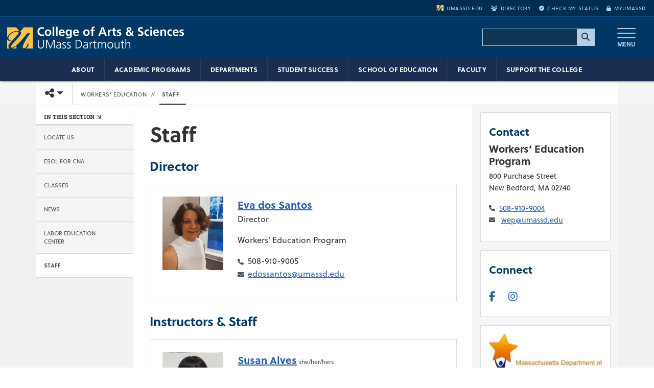

--- FILE ---
content_type: text/html; charset=UTF-8
request_url: https://www.umassd.edu/cas/workers-education/staff/
body_size: 18024
content:
<!DOCTYPE html>
<html lang="en">
<head>
<link rel="preconnect" href="https://use.typekit.net" crossorigin>
<link rel="preconnect" href="https://pxl-umassdedu.terminalfour.net" crossorigin><script>try {if (localStorage.getItem("theme") === "dark"){document.documentElement.classList.add("dark-mode");}} catch (e) {}</script><meta charset="utf-8">
<meta name="viewport" content="width=device-width, initial-scale=1">
<meta http-equiv="X-UA-Compatible" content="IE=Edge" />


<title>Staff | Workers' Education Program | College of Arts &amp; Sciences | UMass Dartmouth</title>
<meta name="author" content="University of Massachusetts Dartmouth">
<!-- description --><meta name="description" content="Meet the Worker's Education staff at UMass Dartmouth's College of Arts &amp; Sciences, committed to supporting working individuals with accessible education." />
<!-- keywords -->



<link rel="canonical" href="https://www.umassd.edu/cas/workers-education/staff/" />
<meta property="og:type" content="website">

<meta property="og:title" content="Staff">
<meta property="og:url" content="https://www.umassd.edu/cas/workers-education/staff/">
<meta property="og:description" content="Meet the Worker's Education staff at UMass Dartmouth's College of Arts &amp; Sciences, committed to supporting working individuals with accessible education.">
<meta property="og:image" content="">
<meta property="og:image" content="https://www.umassd.edu/media/umassdartmouth/college-of-arts-amp-sciences/cas-carousel-180629-campus-shots-tjc-048-lg-1333x500.jpg">
<meta property="og:image:alt" content="" />
<meta property="og:image:width" content="" />
<meta property="og:image:height" content="" />
<meta name="twitter:card" content="summary_large_image">
<meta name="twitter:site" content="@umassd">
<meta name="twitter:title" content="Staff">
<meta name="twitter:description" content="Meet the Worker's Education staff at UMass Dartmouth's College of Arts &amp; Sciences, committed to supporting working individuals with accessible education."> 
<meta name="twitter:image" content="">
<meta name="twitter:image:alt" content="" />
<meta name="twitter:creator" content="@umassd">
  
<link rel="icon" href="https://www.umassd.edu/media/supportingfiles/layoutassets/favicons/favicon.ico" type="image/x-icon" />
<link rel="apple-touch-icon" sizes="180x180" href="https://www.umassd.edu/media/supportingfiles/layoutassets/favicons/apple-touch-umassd/apple-touch-icon-180x180-precomposed.png"/><link rel="apple-touch-icon" sizes="167x167" href="https://www.umassd.edu/media/supportingfiles/layoutassets/favicons/apple-touch-umassd/apple-touch-icon-167x167-precomposed.png"/><link rel="apple-touch-icon" sizes="152x152" href="https://www.umassd.edu/media/supportingfiles/layoutassets/favicons/apple-touch-umassd/apple-touch-icon-152x152-precomposed.png"/><link rel="apple-touch-icon" sizes="144x144" href="https://www.umassd.edu/media/supportingfiles/layoutassets/favicons/apple-touch-umassd/apple-touch-icon-144x144-precomposed.png"/><link rel="apple-touch-icon" sizes="120x120" href="https://www.umassd.edu/media/supportingfiles/layoutassets/favicons/apple-touch-umassd/apple-touch-icon-120x120-precomposed.png"/><link rel="apple-touch-icon" sizes="114x114" href="https://www.umassd.edu/media/supportingfiles/layoutassets/favicons/apple-touch-umassd/apple-touch-icon-114x114-precomposed.png"/><link rel="apple-touch-icon" sizes="72x72" href="https://www.umassd.edu/media/supportingfiles/layoutassets/favicons/apple-touch-umassd/apple-touch-icon-72x72-precomposed.png"/><link rel="apple-touch-icon-precomposed" sizes="57x57" href="https://www.umassd.edu/media/supportingfiles/layoutassets/favicons/apple-touch-umassd/apple-touch-icon-57x57-precomposed.png"/><link rel="manifest" href="https://www.umassd.edu/media/supportingfiles/layoutassets/favicons/manifest.json"><link rel="mask-icon" href="https://www.umassd.edu/media/supportingfiles/layoutassets/favicons/safari-pinned-tab-umassd.svg" color="#003764">
<meta name="theme-color" content="#003764">
<!-- date modified --><meta name="date" content="2024-10-08" />

<script type="application/ld+json">
{
  "@context": "https://schema.org",
  "@graph": [
    {
      "@type": "CollegeOrUniversity",
      "@id": "https://www.umassd.edu/#organization",
      "name": "University of Massachusetts Dartmouth",
  		"alternateName": "UMassD",
      "url": "https://www.umassd.edu/",
      "legalName": "University of Massachusetts Dartmouth",
    	"foundingDate": "1895",
      "logo": {
        "@type": "ImageObject",
        "@id": "https://www.umassd.edu/#logo",
        "url": "https://www.umassd.edu/media/supportingfiles/layoutassets/logos/umassd/stacked/umassd-stacked.png",
        "width": 330,
        "height": 307,
        "caption": "UMass Dartmouth logo"
      },
  		"image": "https://www.umassd.edu/media/supportingfiles/layoutassets/logos/umassd/stacked/umassd-stacked.png",
      "sameAs": [
        "https://www.facebook.com/umassdartmouth",
        "https://www.instagram.com/umassd",
        "https://x.com/umassd",
        "https://www.linkedin.com/school/umassd/",
        "https://www.youtube.com/user/UMassDartmouth"
      ],
      "contactPoint": [
        {
          "@type": "ContactPoint",
          "contactType": "Admissions",
          "email": "admissions@umassd.edu",
          "telephone": "+1-508-999-8605",
          "areaServed": "US",
          "availableLanguage": ["en"]
        }
      ],
      "address": {
        "@type": "PostalAddress",
        "streetAddress": "285 Old Westport Road",
        "addressLocality": "Dartmouth",
        "addressRegion": "MA",
        "postalCode": "02747",
        "addressCountry": "US"
      }
    },
    {
      "@type": "WebSite",
      "@id": "https://www.umassd.edu/#website",
      "url": "https://www.umassd.edu/",
      "name": "UMass Dartmouth",
      "publisher": { "@id": "https://www.umassd.edu/#organization" },
      "inLanguage": "en",
      "potentialAction": {
        "@type": "SearchAction",
        "target": {
          "@type": "EntryPoint",
          "urlTemplate":"https://www.umassd.edu/search/?searchStudioQuery={searchStudioQuery}"
        },
        "query-input": "required name=searchStudioQuery"
      }
    },
    {
      "@type": "WebPage",
      "@id": "https://www.umassd.edu/cas/workers-education/staff/#webpage",
      "url": "https://www.umassd.edu/cas/workers-education/staff/",
      "name": "Staff",
      "description": "Meet the Worker's Education staff at UMass Dartmouth's College of Arts &amp; Sciences, committed to supporting working individuals with accessible education.",
      "isPartOf": { "@id": "https://www.umassd.edu/#website" },
      "about": { "@id": "https://www.umassd.edu/#organization" },
      "publisher": { "@id": "https://www.umassd.edu/#organization" },
      "breadcrumb": { "@id": "https://www.umassd.edu/cas/workers-education/staff/#breadcrumb" },
      "datePublished": "2024-10-08",
      "inLanguage": "en"
    },
    {
      "@type": "BreadcrumbList",
      "@id": "https://www.umassd.edu/cas/workers-education/staff/#breadcrumb",
      "itemListElement": [
        {
          "@type": "ListItem",
          "position": 1,
          "name": "Home",
          "item": "https://www.umassd.edu/"
        },
                {
          "@type": "ListItem",
          "position": 2,
          "name": "Staff",
          "item": "https://www.umassd.edu/cas/workers-education/staff/"
        }
      ]
    }
  ]
}
</script>
  

<style>body{font-family:Soleil,Roboto,"Helvetica Neue",Arial,sans-serif,system-ui,-apple-system,"Apple Color Emoji","Segoe UI Emoji","Segoe UI Symbol","Noto Color Emoji";}</style><link rel="stylesheet" type="text/css" media="screen" href="https://pxl-umassdedu.terminalfour.net/prod01/production-cdn-pxl/media/supportingfiles/layoutassets/css/fonts/fonts-local-modernized.min.css?version=4.0" />
<!-- Lazy-load Adobe Fonts AFTER DOM content is loaded -->
<script>
  document.addEventListener('DOMContentLoaded', function() {
    var link = document.createElement('link');
    link.rel = 'stylesheet';
    link.href = 'https://use.typekit.net/zmi5jxa.css';
    link.crossOrigin = 'anonymous';
    document.head.appendChild(link);
  });
</script><link href="https://cdn.jsdelivr.net/npm/bootstrap@5.3.3/dist/css/bootstrap.min.css" rel="stylesheet" integrity="sha384-QWTKZyjpPEjISv5WaRU9OFeRpok6YctnYmDr5pNlyT2bRjXh0JMhjY6hW+ALEwIH" crossorigin="anonymous"><link rel="preload" href="https://www.umassd.edu/media/supportingfiles/layoutassets/css/owl-carousel/owl.carousel-custom.min.css?version=52.0" as="style" onload="this.onload=null;this.rel='stylesheet'"><noscript><link rel="stylesheet" href="https://www.umassd.edu/media/supportingfiles/layoutassets/css/owl-carousel/owl.carousel-custom.min.css?version=52.0"></noscript><link rel="preload" href="https://www.umassd.edu/media/supportingfiles/layoutassets/fonts/fontawesome/fontawesome-compiled.css?version=104.0" as="style" onload="this.onload=null;this.rel='stylesheet'"><noscript><link rel="stylesheet" href="https://www.umassd.edu/media/supportingfiles/layoutassets/fonts/fontawesome/fontawesome-compiled.css?version=104.0"></noscript><link rel="stylesheet" type="text/css" media="screen" href="https://www.umassd.edu/media/supportingfiles/layoutassets/css/style.min.css?version=270.0" />
<link rel="preload" href="https://www.umassd.edu/media/supportingfiles/layoutassets/css/print.css?version=20.0" as="style" onload="this.onload=null;this.rel='stylesheet'"><noscript><link rel="stylesheet" href="https://www.umassd.edu/media/supportingfiles/layoutassets/css/print.css?version=20.0"></noscript><link rel="stylesheet" type="text/css" media="screen, print" href="https://www.umassd.edu/media/supportingfiles/layoutassets/css/google-custom-search/google-search.min.css?version=1.0" />
<!-- site config 523557 --><!-- /site config 523557 --><!-- 3514178 --><style>.breadcrumbs li:nth-of-type(2),.breadcrumbs li:nth-of-type(3),.breadcrumbs li:nth-of-type(4),.breadcrumbs li:nth-of-type(5) {display:none;}</style><!-- /3514178 --><!-- Profile alpha 3549859 --><style>
.profile-listing h2 {display:none;}.profile-listing p.contact {margin-bottom:0;}</style><!-- /Profile alpha 3549859 --><!-- Profile alpha 3549860 --><style>
.profile-listing h2 {display:none;}.profile-listing p.contact {margin-bottom:0;}</style><style>
#profileList .SantosEva {
  display: none!important; 
}
</style><!-- /Profile alpha 3549860 --><style>#contact-block.default-heading + #contact-block.default-heading h2.default {display:none;}.home-contact + .home-contact {padding-top:0;}.home-contact + .home-contact .contact-wrap {margin-top:0 !important;}.home-contact + .home-contact .listing-heading {display:none;}.home-contact .contact-wrap{margin-top:15px;}p.contact {margin-bottom:5px;}.home-contact p.contact{margin-bottom:0;}</style><style>#rightCol-content img {width: 100%;max-height: none;} #rightCol-content .media-container {margin-top: 0;}</style>
<!-- 1550 --><!-- /1550 --> <!-- INSERT STYLES -->
<!-- HTML5 Shim and Respond.js IE8 support of HTML5 elements and media queries -->
<!-- WARNING: Respond.js doesn't work if you view the page via file:// -->
<!--[if lt IE 9]>
  <script src="https://oss.maxcdn.com/html5shiv/3.7.2/html5shiv.min.js"></script>
  <script src="https://oss.maxcdn.com/respond/1.4.2/respond.min.js"></script>
<![endif]-->
<script>
window.addEventListener('load', function() {
  // Google Tag Manager bootstrap
  (function(w,d,s,l,i){
    w[l]=w[l]||[];
    w[l].push({'gtm.start': new Date().getTime(),event:'gtm.js'});
    var f=d.getElementsByTagName(s)[0], j=d.createElement(s), dl=l!='dataLayer'?'&l='+l:'';
    j.async=true;
    j.src='https://www.googletagmanager.com/gtm.js?id='+i+dl;
    j.crossOrigin='anonymous'; // CORS required
    f.parentNode.insertBefore(j,f);
  })(window,document,'script','dataLayer','GTM-PD5QV8M');

  // TikTok Pixel
  !function(w,d,t){
    w.TiktokAnalyticsObject=t;
    var ttq=w[t]=w[t]||[];
    ttq.methods=["page","track","identify","instances","debug","on","off","once","ready","alias","group","enableCookie","disableCookie"];
    ttq.setAndDefer=function(t,e){t[e]=function(){t.push([e].concat(Array.prototype.slice.call(arguments,0)))}}; 
    for(var i=0;i<ttq.methods.length;i++)ttq.setAndDefer(ttq,ttq.methods[i]);
    ttq.instance=function(t){for(var e=ttq._i[t]||[],n=0;n<ttq.methods.length;n++)ttq.setAndDefer(e,ttq.methods[n]);return e};
    ttq.load=function(e,n){
      var i="https://analytics.tiktok.com/i18n/pixel/events.js";
      ttq._i=ttq._i||{}, ttq._i[e]=[], ttq._i[e]._u=i, ttq._t=ttq._t||{}, ttq._t[e]=+new Date, ttq._o=ttq._o||{}, ttq._o[e]=n||{};
      var o=d.createElement("script");
      o.type="text/javascript"; o.async=true; o.src=i+"?sdkid="+e+"&lib="+t; o.crossOrigin="anonymous"; // CORS
      var a=d.getElementsByTagName("script")[0];
      a.parentNode.insertBefore(o,a);
    };
    ttq.load('CCCGGSJC77U0P3N5DOK0'); ttq.page();
  }(window,document,'ttq');

  // Autopilot with SRI
  var ap = document.createElement('script');
  ap.src = 'https://cdn.bc0a.com/autopilot/f00000000308927/autopilot_sdk.js';
  ap.async = true;
  ap.crossOrigin = 'anonymous';
  ap.integrity = 'sha384-1e4sne1e+o6HdzHcaSzOCL10tlJTizGpH7De44MSEnh8cFNQqUzsTH/0a14402r7';
  document.head.appendChild(ap);

  // Clarity
  (function(c,l,a,r,i,t,y){
    c[a]=c[a]||function(){(c[a].q=c[a].q||[]).push(arguments)};
    t=l.createElement(r);
    t.async=1;
    t.src="https://www.clarity.ms/tag/"+i;
    t.crossOrigin="anonymous"; // CORS
    l.getElementsByTagName(r)[0].parentNode.insertBefore(t,l.getElementsByTagName(r)[0]);
  })(window,document,"clarity","script","r1i2pi24x3");

  // Apply UMassD Ping (first-party, no CORS!)
  var ping = document.createElement('script');
  ping.src = 'https://apply.umassd.edu/ping';
  ping.async = true;
  // DO NOT add crossorigin here
  document.head.appendChild(ping);
});
</script><!-- INSERT HEADER SCRIPTS -->
</head>
<body class="left-collapse-container"><noscript><iframe src="https://www.googletagmanager.com/ns.html?id=GTM-PD5QV8M"
height="0" width="0" style="display:none;visibility:hidden"></iframe></noscript>
<!-- Tag Manager (noscript) --><a href="#main-content" class="visually-hidden-focusable position-absolute top-0 start-0 m-2 p-2 bg-white text-primary border rounded zindex-tooltip" style="z-index:1040;">Skip to main content</a>
<!--<button id="skip-open-chat" type="button" class="visually-hidden-focusable skip-link-chat" style="z-index:1024;">Open CITS support chat (opens dialog)</button>-->
<header role="banner">
  	<div id="emergency" aria-live="assertive" role="alert"></div><!-- main navbar --><nav class="navbar bg-umassd text-light navbar cas m-0 p-0" role="navigation">
	<div class="utilbar bg-umassd text-light hidden-print col-12 d-none d-md-block px-3 text-end text-uppercase" role="navigation"  aria-label="User menu"><ul class="list-inline m-0 py-2"><!----><li class="list-inline-item me-3"><a class="ga_utilityBarLinks" href="https://www.umassd.edu/"><i class="d-inline-block align-middle" aria-hidden="true"><svg class="umassdChop" viewBox="0 0 14.58 11.91" xmlns="http://www.w3.org/2000/svg">
<path transform="translate(0)" d="M0,2.88C0,4.47,0,5.76,0,5.76l0-.09A5.62,5.62,0,0,1,.37,5,6.33,6.33,0,0,1,3.65,2.39a7,7,0,0,1,1.16-.29A5.81,5.81,0,0,1,5.87,2,3.31,3.31,0,0,1,7,2.22c.07,0,.07,0,0,0l-1-1.12L5.12,0H0Z" />
<path transform="translate(0)" d="M8.42,1.18l-1,1.2a.56.56,0,0,0,.14.13.92.92,0,0,1,.36,1A6.25,6.25,0,0,1,6.69,5.33c-.43.51-.85,1-2.08,2.33a16.12,16.12,0,0,0-2.41,3,.87.87,0,0,0-.14.51c0,.14,0,.16.06.21s.2.11.45.1a2.77,2.77,0,0,0,1-.23,7.63,7.63,0,0,0,1.69-1.06A32.68,32.68,0,0,0,8.75,6.59c.23-.27.82-1,2.35-2.93a1,1,0,0,1,.23-.24,8,8,0,0,1,1.12-.06h.65L13,3.54A24.5,24.5,0,0,0,11,6.29,30.31,30.31,0,0,0,9.37,9.36a9.28,9.28,0,0,0-.48,1.34,1.47,1.47,0,0,0,0,.38.51.51,0,0,0,.06.32.81.81,0,0,0,.87.31,1.73,1.73,0,0,0,.84-.49,3.39,3.39,0,0,0,1-2.19.53.53,0,0,1,0-.17,1.37,1.37,0,0,1,.31.34,1,1,0,0,1,.14.58,1.7,1.7,0,0,1-.17.75,2.81,2.81,0,0,1-1.39,1.3l-.14.06h4.21V0H9.45Z"/>
<path transform="translate(0)" d="M5,2.41l-.24,0A6.9,6.9,0,0,0,1.66,4.12,3.24,3.24,0,0,0,1,5,2,2,0,0,0,.77,6,1.22,1.22,0,0,0,1,6.8a1.93,1.93,0,0,0,1,.59l.15,0-.13.06a1.66,1.66,0,0,1-2-.62l0-.09V9.34c0,1.41,0,2.56,0,2.56H1.4l-.11-.07a1.5,1.5,0,0,1-.42-.43,1,1,0,0,1-.15-.59,1.54,1.54,0,0,1,.12-.61A12.21,12.21,0,0,1,3.48,6.73c1.28-1.34,1.58-1.66,1.85-2A6.3,6.3,0,0,0,6.38,3.34.61.61,0,0,0,6.47,3a.37.37,0,0,0,0-.23.88.88,0,0,0-.67-.35A5.49,5.49,0,0,0,5,2.41Z"/>
<path transform="translate(0)" d="m5.12 10.69a9.62 9.62 0 0 1 -1.12 0.73 7.65 7.65 0 0 1 -0.72 0.34l-0.28 0.08-0.18 0.06h2.46v-0.66-0.66z"/>
</svg>

</i>umassd.edu</a></li><!--	--><!--	--><li class="list-inline-item me-3"><a class="ga_utilityBarLinks" href="https://www.umassd.edu/directory/"><i class="fa fa-users" aria-hidden="true"></i>Directory</a></li><li class="list-inline-item me-3"><a class="ga_utilityBarLinks" href="https://www.umassd.edu/admissions/check-your-application-status/"><i class="fa fa-check-circle" aria-hidden="true"></i>Check My Status</a></li><li class="list-inline-item"><a class="ga_utilityBarLinks" href="https://my.umassd.edu/" target="_blank"><i class="fa fa-lock" aria-hidden="true"></i>myUMassD</a></li></ul></div>
	<div class="container-fluid">
<a class="navbar-brand me-auto" href="https://www.umassd.edu/cas/" title="UMass Dartmouth College of Arts & Sciences Home"><span class="brand-title d-block overflow-hidden" style="background: none, url(https://pxl-umassdedu.terminalfour.net/prod01/production-cdn-pxl/media/supportingfiles/layoutassets/logos/colleges/cas/cas-logo-2x.png) no-repeat 0 50%;background: none, url(https://www.umassd.edu/media/supportingfiles/layoutassets/logos/colleges/cas/cas-white-gold-logo.svg) no-repeat 0 50%;background-size: contain;">UMass Dartmouth College of Arts & Sciences</span></a>



<div class="search-container ms-auto me-3 d-none d-md-block hidden-xs"><form class="navbar-form" role="search"><gcse:searchbox-only resultsUrl="https://www.umassd.edu/university-search/"></gcse:searchbox-only></form></div>



<button type="button" class="navbar-toggle navbar-toggler collapsed btn ms-1 px-4 border-0" data-toggle="modal" data-target="#menuModal" data-bs-toggle="modal" data-bs-target="#menuModal" title="Open main menu"><span class="icon-bar"></span><span class="icon-bar"></span><span class="icon-bar"></span><span class="menu-indicator">MENU</span></button></div></nav><!-- /main navbar -->
<nav class="ga_mainNavigation hidden-xs hidden-sm navbar secondary-navbar v1 p-0 w-100 text-uppercase text-center text-light overflow-hidden" role="navigation" aria-label="Main menu">
        <div class="container-fluid">
		<ul class="d-block m-0 p-0"><li><a href="https://www.umassd.edu/cas/about/">About</a></li><li><a href="https://www.umassd.edu/cas/programs/">Academic Programs</a></li><li><a href="https://www.umassd.edu/cas/departments/">Departments</a></li><li><a href="https://www.umassd.edu/cas/student-success/">Student Success</a></li><li><a href="https://www.umassd.edu/cas/school-of-education/">School of Education</a></li><li><a href="https://www.umassd.edu/cas/faculty/">Faculty</a></li><li><a href="https://www.umassd.edu/cas/give/" target="_blank">Support the College</a></li></ul>
		</div>
</nav>

</header><!-- /header -->
<main class="PL-standard" tabindex="-1">
    <!-- carousel video -->
    <span class="hero-title hidden d-none">Staff</span>
		<div class="section-slideshow" style="display:none;"></div>
<!-- page controls -->
  <div class="page-start page-controls hidden-print z-2">
		
			<div class="container">					
					<div class="row"><!-- row -->
						<div class="btn-group">
              <!-- toggle left-menu sm-lg -->
              <button data-toggle="collapse-left" data-target=".left-collapse" data-target-2=".left-collapse-container" type="button" class="float-start navbar-toggle pull-left left-nav-toggle hidden-print"><i class="fa-solid fa-caret-left pe-1" aria-hidden="true"></i><i class="fa-sharp fa-solid fa-bars fa-xl" aria-hidden="true"></i><span class="sr-only visually-hidden">Toggle navigation from this section</span></button>
              <!-- toggle left-menu sm-lg -->
<!-- share toggle -->              
<div class="share btn-group" role="group" aria-label="share">
  <div class="btn-group" role="group">
    <button id="shareDropdown" type="button" class="btn btn-default dropdown-toggle rounded-0"  data-bs-toggle="dropdown" aria-haspopup="true" aria-expanded="false"><i class="fa-solid fa-share-nodes"></i><span class="caret"></span><span class="visually-hidden">Toggle share controls</span></button>
    <ul class="dropdown-menu dropdown-menu-end" aria-labelledby="shareDropdown">
      <li><a href="https://www.facebook.com/sharer/sharer.php?u=https://www.umassd.edu/cas/workers-education/staff/&appId=1697804517200882" title="Share this page on Facebook (opens in a new window)" aria-label="Share this page on Facebook (opens in a new window)" rel="noopener" class="btn-facebook"><i class="fab fa-facebook-f fa-fw" aria-hidden="true"></i>
<span>Share on Facebook</span></a></li>
      <li role="separator" class="divider"></li>
      <li><a href="https://twitter.com/intent/tweet?url=https://www.umassd.edu/cas/workers-education/staff/&via=umassd&text=Staff" title="Share this page on X (opens in a new window)" aria-label="Share this page on X (opens in a new window)" rel="noopener" class="btn-twitter"><i class="fa-brands fa-x-twitter"></i>
<span>Share this on X</span></a></li>
      <li role="separator" class="divider"></li>
      <li><a href="https://www.linkedin.com/shareArticle?mini=true&url=https://www.umassd.edu/cas/workers-education/staff/" title="Share this page on LinkedIn (opens in a new window)" aria-label="Share this page on LinkedIn (opens in a new window)" rel="noopener" class="btn-linkedin"><i class="fab fa-linkedin-in" aria-hidden="true"></i>
<span>Share on LinkedIn</span></a></li>
      <li role="separator" class="divider"></li>
      <li><a href="javascript:window.print();" title="Print this page" aria-label="Print this page" class="btn-print"><i class="far fa-print fa-fw" aria-hidden="true"></i>
<span>Print this page</span></a></li>
      <li role="separator" class="divider"></li>
      <li><a href="#" title="Email this page" aria-label="Email this page" class="btn-email"><i class="far fa-envelope fa-fw" aria-hidden="true"></i>
<span>Email this page</span></a></li>
      <li role="separator" class="divider"></li>
      <li><button type="button" class="clipboard" title="Copy page URL" aria-label="Copy page URL"><i class="fa-sharp fa-link me-2"></i><span class="copied">Copy URL</span></button></li>
    </ul>
    <div id="copy-status" class="visually-hidden" role="status" aria-live="polite" aria-atomic="true"></div>
    <div class="position-fixed bottom-0 end-0 p-3" style="z-index: 1100"><div id="copyToast" class="toast align-items-center text-white bg-primary border-0" role="alert" aria-live="polite" aria-atomic="true"><div class="d-flex"><div class="toast-body">Link copied to clipboard!</div><button type="button" class="btn-close btn-close-white me-2 m-auto" data-bs-dismiss="toast" aria-label="Close"></button></div></div></div>
  </div>
</div>
<!-- /share toggle -->
							<a class="page-brand navbar-brand d-none border border-top-0 border-bottom-0 border-start-0 border-end-1 small" href="https://www.umassd.edu/" title="UMass Dartmouth homepage"><svg class="umassdChop" viewBox="0 0 14.58 11.91" xmlns="http://www.w3.org/2000/svg">
<path transform="translate(0)" d="M0,2.88C0,4.47,0,5.76,0,5.76l0-.09A5.62,5.62,0,0,1,.37,5,6.33,6.33,0,0,1,3.65,2.39a7,7,0,0,1,1.16-.29A5.81,5.81,0,0,1,5.87,2,3.31,3.31,0,0,1,7,2.22c.07,0,.07,0,0,0l-1-1.12L5.12,0H0Z" />
<path transform="translate(0)" d="M8.42,1.18l-1,1.2a.56.56,0,0,0,.14.13.92.92,0,0,1,.36,1A6.25,6.25,0,0,1,6.69,5.33c-.43.51-.85,1-2.08,2.33a16.12,16.12,0,0,0-2.41,3,.87.87,0,0,0-.14.51c0,.14,0,.16.06.21s.2.11.45.1a2.77,2.77,0,0,0,1-.23,7.63,7.63,0,0,0,1.69-1.06A32.68,32.68,0,0,0,8.75,6.59c.23-.27.82-1,2.35-2.93a1,1,0,0,1,.23-.24,8,8,0,0,1,1.12-.06h.65L13,3.54A24.5,24.5,0,0,0,11,6.29,30.31,30.31,0,0,0,9.37,9.36a9.28,9.28,0,0,0-.48,1.34,1.47,1.47,0,0,0,0,.38.51.51,0,0,0,.06.32.81.81,0,0,0,.87.31,1.73,1.73,0,0,0,.84-.49,3.39,3.39,0,0,0,1-2.19.53.53,0,0,1,0-.17,1.37,1.37,0,0,1,.31.34,1,1,0,0,1,.14.58,1.7,1.7,0,0,1-.17.75,2.81,2.81,0,0,1-1.39,1.3l-.14.06h4.21V0H9.45Z"/>
<path transform="translate(0)" d="M5,2.41l-.24,0A6.9,6.9,0,0,0,1.66,4.12,3.24,3.24,0,0,0,1,5,2,2,0,0,0,.77,6,1.22,1.22,0,0,0,1,6.8a1.93,1.93,0,0,0,1,.59l.15,0-.13.06a1.66,1.66,0,0,1-2-.62l0-.09V9.34c0,1.41,0,2.56,0,2.56H1.4l-.11-.07a1.5,1.5,0,0,1-.42-.43,1,1,0,0,1-.15-.59,1.54,1.54,0,0,1,.12-.61A12.21,12.21,0,0,1,3.48,6.73c1.28-1.34,1.58-1.66,1.85-2A6.3,6.3,0,0,0,6.38,3.34.61.61,0,0,0,6.47,3a.37.37,0,0,0,0-.23.88.88,0,0,0-.67-.35A5.49,5.49,0,0,0,5,2.41Z"/>
<path transform="translate(0)" d="m5.12 10.69a9.62 9.62 0 0 1 -1.12 0.73 7.65 7.65 0 0 1 -0.72 0.34l-0.28 0.08-0.18 0.06h2.46v-0.66-0.66z"/>
</svg>

<span class="visually-hidden">University of Massachusetts Dartmouth</span></a>
              <!-- BREADCRUMB --><nav class="standard breadcrumbs" role="navigation" aria-label="Breadcrumb menu"><ul><li class="first_child"><a href="https://www.umassd.edu/cas/" class="home-btn" title="College of Arts &amp; Sciences homepage"><i class="fa fa-home" aria-hidden="true"></i><span class="sr-only visually-hidden">HOME</span></a></li><!--<li class="item"><a href="https://www.umassd.edu/academics/">Academics</a></li><li class="separator" aria-hidden="true">//</li><li class="item"><a href="https://www.umassd.edu/academics/colleges-and-schools/">Colleges and Schools</a></li><li class="separator" aria-hidden="true">//</li><li class="item"><a href="https://www.umassd.edu/cas/">College of Arts &amp; Sciences</a></li><li class="separator" aria-hidden="true">//</li><li class="item"><a href="https://www.umassd.edu/cas/workers-education/">Workers' Education</a></li><li class="separator" aria-hidden="true">//</li><li class="item"><a href="https://www.umassd.edu/cas/workers-education/staff/">Staff</a></li>--><li class="item"><a href="https://www.umassd.edu/academics/colleges-and-schools/">Colleges and Schools</a></li><li class="separator" aria-hidden="true">//</li><li class="item"><a href="https://www.umassd.edu/cas/">College of Arts &amp; Sciences</a></li><li class="separator" aria-hidden="true">//</li><li class="item"><a href="https://www.umassd.edu/cas/workers-education/">Workers' Education</a></li><li class="separator" aria-hidden="true">//</li><li class="item"><a href="https://www.umassd.edu/cas/workers-education/staff/">Staff</a></li></ul></nav><!-- /BREADCRUMB -->
              
            </div>
					</div><!-- /row -->
			</div><!-- /container -->
		</div>
<!-- /page controls -->			
		<!-- DEV NOTICE --> 
		<!-- secton -->

		<div class="multipage main-content-wrap section"><!-- wrap -->		 
			<div class="container first-type">
				<div class="row">
					<nav class="col-xl-2 left-menu hidden-print left-collapse in" role="navigation" aria-label="Sidebar Navigation">
  					<div class="left-nav sticky-top">
    				<button data-toggle="collapse-left" data-target=".left-collapse" data-target-2=".left-collapse-container" type="button" class="d-block d-xl-none btn-close-left-nav hidden-lg" style=""><span class="xclose hairline"><span class="visually-hidden">CLOSE</span></span></button>
    				<!-- left-nav list id: 90 -->
    				
    				<div>In this section</div><div class="dropdown-link-menu fallback id-1829"><ul class="nav"><li><a href="https://www.umassd.edu/cas/workers-education/locate-us/">Locate Us</a></li><li><a href="https://www.umassd.edu/cas/workers-education/mass-step/">ESOL for CNA</a></li><li><a href="https://www.umassd.edu/cas/workers-education/classes/">Classes</a></li><li><a href="https://www.umassd.edu/cas/workers-education/news/">News</a></li><li><a href="https://www.umassd.edu/labored/" target="_blank">Labor Education Center</a></li><li><span class="currentbranch2"><a href="https://www.umassd.edu/cas/workers-education/staff/">Staff</a></span></li></ul></div>
    				
 					  </div>
            
					</nav>
        	           
<article id="main-content" class="col standard standard-layout layout-2Col leftnav-true rightCol-true rightCol-true rightCol-true">


<!-- Search text crawl start -->
  <h1>Staff</h1>

<!-- MAINCONTENT --><div class="container contentID-3549859">
<h2>Director</h2>








	


<div class="dos SantosEva col-12 mb-4 profile-card bg-white alpha-sort staff edossantos">
    <div class="p-4 border border-gray">
        <div class="row">
	        <div class="profile-image col-3 col-sm-4 col-md-3">
                <div class="ratio bg-gray" style="--bs-aspect-ratio: 120%;max-height: 200px;">
                <picture class="lazy" style="width: 100%; max-width: 100%;">
  <source
    type="image/webp"
    data-srcset="https://pxl-umassdedu.terminalfour.net/fit-in/320x500/filters:format(webp)/filters:quality(80)/prod01/production-cdn-pxl/media/umassdartmouth/profiles/labor-education-center/workers-education-program/Eva-phto-Eva-dosSantos.jpg?text=320+WebP 320w"
  />
  <img
    src="[data-uri]"
    data-src="https://pxl-umassdedu.terminalfour.net/fit-in/320x500/filters:quality(80)/prod01/production-cdn-pxl/media/umassdartmouth/profiles/labor-education-center/workers-education-program/Eva-phto-Eva-dosSantos.jpg?text=fallback320"
    data-sizes="100vw"
    alt="Eva dos Santos"
    class="lazy img-responsive img-fluid object-fit-cover h-100 w-100"
  />
</picture>
	            </div>
            </div>
	        <div class="col-9 col-sm-8 col-md-9 ps-3">
			    <span class="title fs-5"><a href="https://www.umassd.edu/directory/edossantos/"><span class="first-name">Eva</span> <span class="middle-initial"></span> <span class="last-name">dos Santos</span><span class="degree"></span></a></span>
                <span class="pronouns disclaimer"></span>
                <p class="profile-title">Director</p>
                
                
                <p><span class="profile-department">Workers' Education Program<br/></span><span class="profile-address"> </span></p>
			    <p class="profile-contact"><span class="category-type" title="Phone number"><i class="fa fa-phone" aria-hidden="true"></i></span>508-910-9005
			    
                <br/><span class="category-type" title="Email"><i class="fa fa-envelope" aria-hidden="true"></i></span><a data-tel="508-910-9005" class="emailob" href="" >dcnrr`msnr?tl`rrc-dct</a></p>
	        </div>
        </div>	
    </div>
    <style>.dos SantosEva + .dos SantosEva {display:none !important;}</style>
</div>









			
				

	

	


</div><div class="container contentID-3549860">
<h2>Instructors & Staff</h2>







<div id="profileList" class="wrap3549860 contentID-3549860>"><div class="alpha3549860 row">
	


<div class="IrujoCarrie col-12 mb-4 profile-card bg-white alpha-sort faculty cirujo">
    <div class="p-4 border border-gray">
        <div class="row">
	        <div class="profile-image col-3 col-sm-4 col-md-3">
                <div class="ratio bg-gray" style="--bs-aspect-ratio: 120%;max-height: 200px;">
                
	            </div>
            </div>
	        <div class="col-9 col-sm-8 col-md-9 ps-3">
			    <span class="title fs-5"><a href="https://www.umassd.edu/directory/cirujo/"><span class="first-name">Carrie</span> <span class="middle-initial"></span> <span class="last-name">Irujo</span><span class="degree"></span></a></span>
                <span class="pronouns disclaimer"></span>
                <p class="profile-title">Adult Education Advisor / Instructor</p>
                
                
                <p><span class="profile-department">Workers' Education Program<br/></span><span class="profile-address"> </span></p>
			    <p class="profile-contact"><span class="category-type" title="Phone number"><i class="fa fa-phone" aria-hidden="true"></i></span>508-910-6042
			    
                <br/><span class="category-type" title="Email"><i class="fa fa-envelope" aria-hidden="true"></i></span><a data-tel="508-910-6042" class="emailob" href="" >ektwlqBwocuuf0gfw</a></p>
	        </div>
        </div>	
    </div>
    <style>.IrujoCarrie + .IrujoCarrie {display:none !important;}</style>
</div><div class="MeloCarla col-12 mb-4 profile-card bg-white alpha-sort faculty cmelo">
    <div class="p-4 border border-gray">
        <div class="row">
	        <div class="profile-image col-3 col-sm-4 col-md-3">
                <div class="ratio bg-gray" style="--bs-aspect-ratio: 120%;max-height: 200px;">
                
	            </div>
            </div>
	        <div class="col-9 col-sm-8 col-md-9 ps-3">
			    <span class="title fs-5"><a href="https://www.umassd.edu/directory/cmelo/"><span class="first-name">Carla</span> <span class="middle-initial"></span> <span class="last-name">Melo</span><span class="degree"></span></a></span>
                <span class="pronouns disclaimer"></span>
                <p class="profile-title">Instructor</p>
                
                
                <p><span class="profile-department">Workers' Education Program<br/></span><span class="profile-address"> </span></p>
			    <p class="profile-contact"><span class="category-type" title="Phone number"><i class="fa fa-phone" aria-hidden="true"></i></span>508-910-6041
			    
                <br/><span class="category-type" title="Email"><i class="fa fa-envelope" aria-hidden="true"></i></span><a data-tel="508-910-6041" class="emailob" href="" >fphorCxpdvvg1hgx</a></p>
	        </div>
        </div>	
    </div>
    <style>.MeloCarla + .MeloCarla {display:none !important;}</style>
</div><div class="CallahanDavid col-12 mb-4 profile-card bg-white alpha-sort faculty dcallahan5">
    <div class="p-4 border border-gray">
        <div class="row">
	        <div class="profile-image col-3 col-sm-4 col-md-3">
                <div class="ratio bg-gray" style="--bs-aspect-ratio: 120%;max-height: 200px;">
                
	            </div>
            </div>
	        <div class="col-9 col-sm-8 col-md-9 ps-3">
			    <span class="title fs-5"><a href="https://www.umassd.edu/directory/dcallahan5/"><span class="first-name">David</span> <span class="middle-initial"></span> <span class="last-name">Callahan '05</span><span class="degree"></span></a></span>
                <span class="pronouns disclaimer"></span>
                <p class="profile-title">ESOL Instructor</p>
                
                
                <p><span class="profile-department">Workers' Education Program<br/></span><span class="profile-address"> </span></p>
			    <p class="profile-contact"><span class="category-type" title="Phone number"><i class="fa fa-phone" aria-hidden="true"></i></span>508-910-6048
			    
                <br/><span class="category-type" title="Email"><i class="fa fa-envelope" aria-hidden="true"></i></span><a data-tel="508-910-6048" class="emailob" href="" >`_]hh]d]j1&lt;qi]oo`*a`q</a></p>
	        </div>
        </div>	
    </div>
    <style>.CallahanDavid + .CallahanDavid {display:none !important;}</style>
</div><div class="France Jr.Donald col-12 mb-4 profile-card bg-white alpha-sort faculty dfrance">
    <div class="p-4 border border-gray">
        <div class="row">
	        <div class="profile-image col-3 col-sm-4 col-md-3">
                <div class="ratio bg-gray" style="--bs-aspect-ratio: 120%;max-height: 200px;">
                
	            </div>
            </div>
	        <div class="col-9 col-sm-8 col-md-9 ps-3">
			    <span class="title fs-5"><a href="https://www.umassd.edu/directory/dfrance/"><span class="first-name">Donald</span> <span class="middle-initial"></span> <span class="last-name">France Jr.</span><span class="degree"></span></a></span>
                <span class="pronouns disclaimer"></span>
                <p class="profile-title">Instructor</p>
                
                
                <p><span class="profile-department">Workers' Education Program<br/></span><span class="profile-address"> </span></p>
			    <p class="profile-contact"><span class="category-type" title="Phone number"><i class="fa fa-phone" aria-hidden="true"></i></span>508-910-6044
			    
                <br/><span class="category-type" title="Email"><i class="fa fa-envelope" aria-hidden="true"></i></span><a data-tel="508-910-6044" class="emailob" href="" >dfrance@umassd.edu</a></p>
	        </div>
        </div>	
    </div>
    <style>.France Jr.Donald + .France Jr.Donald {display:none !important;}</style>
</div><div class="TeixeiraDonna col-12 mb-4 profile-card bg-white alpha-sort staff dteixeira">
    <div class="p-4 border border-gray">
        <div class="row">
	        <div class="profile-image col-3 col-sm-4 col-md-3">
                <div class="ratio bg-gray" style="--bs-aspect-ratio: 120%;max-height: 200px;">
                
	            </div>
            </div>
	        <div class="col-9 col-sm-8 col-md-9 ps-3">
			    <span class="title fs-5"><a href="https://www.umassd.edu/directory/dteixeira/"><span class="first-name">Donna</span> <span class="middle-initial"></span> <span class="last-name">Teixeira</span><span class="degree"></span></a></span>
                <span class="pronouns disclaimer"></span>
                <p class="profile-title">Instructor</p>
                
                
                <p><span class="profile-department">Workers' Education Program<br/></span><span class="profile-address"> </span></p>
			    <p class="profile-contact"><span class="category-type" title="Phone number"><i class="fa fa-phone" aria-hidden="true"></i></span>508-910-6047
			    
                <br/><span class="category-type" title="Email"><i class="fa fa-envelope" aria-hidden="true"></i></span><a data-tel="508-910-6047" class="emailob" href="" >aqbfubfo^=rj^ppa+bar</a></p>
	        </div>
        </div>	
    </div>
    <style>.TeixeiraDonna + .TeixeiraDonna {display:none !important;}</style>
</div><div class="dos SantosEva col-12 mb-4 profile-card bg-white alpha-sort staff edossantos">
    <div class="p-4 border border-gray">
        <div class="row">
	        <div class="profile-image col-3 col-sm-4 col-md-3">
                <div class="ratio bg-gray" style="--bs-aspect-ratio: 120%;max-height: 200px;">
                <picture class="lazy" style="width: 100%; max-width: 100%;">
  <source
    type="image/webp"
    data-srcset="https://pxl-umassdedu.terminalfour.net/fit-in/320x500/filters:format(webp)/filters:quality(80)/prod01/production-cdn-pxl/media/umassdartmouth/profiles/labor-education-center/workers-education-program/Eva-phto-Eva-dosSantos.jpg?text=320+WebP 320w"
  />
  <img
    src="[data-uri]"
    data-src="https://pxl-umassdedu.terminalfour.net/fit-in/320x500/filters:quality(80)/prod01/production-cdn-pxl/media/umassdartmouth/profiles/labor-education-center/workers-education-program/Eva-phto-Eva-dosSantos.jpg?text=fallback320"
    data-sizes="100vw"
    alt="Eva dos Santos"
    class="lazy img-responsive img-fluid object-fit-cover h-100 w-100"
  />
</picture>
	            </div>
            </div>
	        <div class="col-9 col-sm-8 col-md-9 ps-3">
			    <span class="title fs-5"><a href="https://www.umassd.edu/directory/edossantos/"><span class="first-name">Eva</span> <span class="middle-initial"></span> <span class="last-name">dos Santos</span><span class="degree"></span></a></span>
                <span class="pronouns disclaimer"></span>
                <p class="profile-title">Director</p>
                
                
                <p><span class="profile-department">Workers' Education Program<br/></span><span class="profile-address"> </span></p>
			    <p class="profile-contact"><span class="category-type" title="Phone number"><i class="fa fa-phone" aria-hidden="true"></i></span>508-910-9005
			    
                <br/><span class="category-type" title="Email"><i class="fa fa-envelope" aria-hidden="true"></i></span><a data-tel="508-910-9005" class="emailob" href="" >dcnrr`msnr?tl`rrc-dct</a></p>
	        </div>
        </div>	
    </div>
    <style>.dos SantosEva + .dos SantosEva {display:none !important;}</style>
</div><div class="Of The TrinityJohn col-12 mb-4 profile-card bg-white alpha-sort staff jofthetrinity">
    <div class="p-4 border border-gray">
        <div class="row">
	        <div class="profile-image col-3 col-sm-4 col-md-3">
                <div class="ratio bg-gray" style="--bs-aspect-ratio: 120%;max-height: 200px;">
                
	            </div>
            </div>
	        <div class="col-9 col-sm-8 col-md-9 ps-3">
			    <span class="title fs-5"><a href="https://www.umassd.edu/directory/jofthetrinity/"><span class="first-name">John</span> <span class="middle-initial"></span> <span class="last-name">Of The Trinity</span><span class="degree"></span></a></span>
                <span class="pronouns disclaimer"></span>
                <p class="profile-title">Staff Support Assistant</p>
                
                
                <p><span class="profile-department">Workers' Education Program<br/></span><span class="profile-address"> </span></p>
			    <p class="profile-contact"><span class="category-type" title="Phone number"><i class="fa fa-phone" aria-hidden="true"></i></span>508-910-9004
			    
                <br/><span class="category-type" title="Email"><i class="fa fa-envelope" aria-hidden="true"></i></span><a data-tel="508-910-9004" class="emailob" href="" >jofthetrinity@umassd.edu</a></p>
	        </div>
        </div>	
    </div>
    <style>.Of The TrinityJohn + .Of The TrinityJohn {display:none !important;}</style>
</div><div class="PinsonneaultJoanne col-12 mb-4 profile-card bg-white alpha-sort faculty jpinsonneaul">
    <div class="p-4 border border-gray">
        <div class="row">
	        <div class="profile-image col-3 col-sm-4 col-md-3">
                <div class="ratio bg-gray" style="--bs-aspect-ratio: 120%;max-height: 200px;">
                <picture class="lazy" style="width: 100%; max-width: 100%;">
  <source
    type="image/webp"
    data-srcset="https://pxl-umassdedu.terminalfour.net/fit-in/320x500/filters:format(webp)/filters:quality(80)/prod01/production-cdn-pxl/media/umassdartmouth/profiles/labor-education-center/workers-education-program/230126-26-JOANNE-PINSONNEAULT-1.jpg?text=320+WebP 320w"
  />
  <img
    src="[data-uri]"
    data-src="https://pxl-umassdedu.terminalfour.net/fit-in/320x500/filters:quality(80)/prod01/production-cdn-pxl/media/umassdartmouth/profiles/labor-education-center/workers-education-program/230126-26-JOANNE-PINSONNEAULT-1.jpg?text=fallback320"
    data-sizes="100vw"
    alt="Joanne Pinsonneault"
    class="lazy img-responsive img-fluid object-fit-cover h-100 w-100"
  />
</picture>
	            </div>
            </div>
	        <div class="col-9 col-sm-8 col-md-9 ps-3">
			    <span class="title fs-5"><a href="https://www.umassd.edu/directory/jpinsonneaul/"><span class="first-name">Joanne</span> <span class="middle-initial"></span> <span class="last-name">Pinsonneault</span><span class="degree"></span></a></span>
                <span class="pronouns disclaimer"></span>
                <p class="profile-title">Instructor</p>
                
                
                <p><span class="profile-department">Workers' Education Program<br/></span><span class="profile-address"> </span></p>
			    <p class="profile-contact"><span class="category-type" title="Phone number"><i class="fa fa-phone" aria-hidden="true"></i></span>508-910-6045
			    
                <br/><span class="category-type" title="Email"><i class="fa fa-envelope" aria-hidden="true"></i></span><a data-tel="508-910-6045" class="emailob" href="" >iohmrnmmd`tk?tl`rrc-dct</a></p>
	        </div>
        </div>	
    </div>
    <style>.PinsonneaultJoanne + .PinsonneaultJoanne {display:none !important;}</style>
</div><div class="DuarteKelly col-12 mb-4 profile-card bg-white alpha-sort faculty kduarte9">
    <div class="p-4 border border-gray">
        <div class="row">
	        <div class="profile-image col-3 col-sm-4 col-md-3">
                <div class="ratio bg-gray" style="--bs-aspect-ratio: 120%;max-height: 200px;">
                
	            </div>
            </div>
	        <div class="col-9 col-sm-8 col-md-9 ps-3">
			    <span class="title fs-5"><a href="https://www.umassd.edu/directory/kduarte9/"><span class="first-name">Kelly</span> <span class="middle-initial"></span> <span class="last-name">Duarte</span><span class="degree"></span></a></span>
                <span class="pronouns disclaimer"></span>
                <p class="profile-title">Adult Education Instructor</p>
                
                
                <p><span class="profile-department">Workers' Education Program<br/></span><span class="profile-address"> </span></p>
			    <p class="profile-contact"><span class="category-type" title="Phone number"><i class="fa fa-phone" aria-hidden="true"></i></span>508-910-9508
			    
                <br/><span class="category-type" title="Email"><i class="fa fa-envelope" aria-hidden="true"></i></span><a data-tel="508-910-9508" class="emailob" href="" >g`q]npa5&lt;qi]oo`*a`q</a></p>
	        </div>
        </div>	
    </div>
    <style>.DuarteKelly + .DuarteKelly {display:none !important;}</style>
</div><div class="RyckebuschMatthew col-12 mb-4 profile-card bg-white alpha-sort faculty mryckebusch">
    <div class="p-4 border border-gray">
        <div class="row">
	        <div class="profile-image col-3 col-sm-4 col-md-3">
                <div class="ratio bg-gray" style="--bs-aspect-ratio: 120%;max-height: 200px;">
                <picture class="lazy" style="width: 100%; max-width: 100%;">
  <source
    type="image/webp"
    data-srcset="https://pxl-umassdedu.terminalfour.net/fit-in/320x500/filters:format(webp)/filters:quality(80)/prod01/production-cdn-pxl/media/umassdartmouth/profiles/labor-education-center/workers-education-program/Mathew-Ryckebusch234718141_10226529389006801_4454079817386116410_a.jpg?text=320+WebP 320w"
  />
  <img
    src="[data-uri]"
    data-src="https://pxl-umassdedu.terminalfour.net/fit-in/320x500/filters:quality(80)/prod01/production-cdn-pxl/media/umassdartmouth/profiles/labor-education-center/workers-education-program/Mathew-Ryckebusch234718141_10226529389006801_4454079817386116410_a.jpg?text=fallback320"
    data-sizes="100vw"
    alt="Matthew Ryckebusch"
    class="lazy img-responsive img-fluid object-fit-cover h-100 w-100"
  />
</picture>
	            </div>
            </div>
	        <div class="col-9 col-sm-8 col-md-9 ps-3">
			    <span class="title fs-5"><a href="https://www.umassd.edu/directory/mryckebusch/"><span class="first-name">Matthew</span> <span class="middle-initial"></span> <span class="last-name">Ryckebusch</span><span class="degree"></span></a></span>
                <span class="pronouns disclaimer"></span>
                <p class="profile-title">ESOL Instructor</p>
                
                
                <p><span class="profile-department">Workers' Education Program<br/></span><span class="profile-address"> </span></p>
			    <p class="profile-contact"><span class="category-type" title="Phone number"><i class="fa fa-phone" aria-hidden="true"></i></span>508-910-6050
			    
                <br/><span class="category-type" title="Email"><i class="fa fa-envelope" aria-hidden="true"></i></span><a data-tel="508-910-6050" class="emailob" href="" >qv}goifywglDyqewwh2ihy</a></p>
	        </div>
        </div>	
    </div>
    <style>.RyckebuschMatthew + .RyckebuschMatthew {display:none !important;}</style>
</div><div class="Rodriguez CruzNadia col-12 mb-4 profile-card bg-white alpha-sort faculty nrodriguezcruz1">
    <div class="p-4 border border-gray">
        <div class="row">
	        <div class="profile-image col-3 col-sm-4 col-md-3">
                <div class="ratio bg-gray" style="--bs-aspect-ratio: 120%;max-height: 200px;">
                <picture class="lazy" style="width: 100%; max-width: 100%;">
  <source
    type="image/webp"
    data-srcset="https://pxl-umassdedu.terminalfour.net/fit-in/320x500/filters:format(webp)/filters:quality(80)/prod01/production-cdn-pxl/media/umassdartmouth/profiles/labor-education-center/workers-education-program/Nadia-Rodriguez-Cruz_Nadia-2021-12-17.jpg?text=320+WebP 320w"
  />
  <img
    src="[data-uri]"
    data-src="https://pxl-umassdedu.terminalfour.net/fit-in/320x500/filters:quality(80)/prod01/production-cdn-pxl/media/umassdartmouth/profiles/labor-education-center/workers-education-program/Nadia-Rodriguez-Cruz_Nadia-2021-12-17.jpg?text=fallback320"
    data-sizes="100vw"
    alt="Nadia Rodriguez Cruz"
    class="lazy img-responsive img-fluid object-fit-cover h-100 w-100"
  />
</picture>
	            </div>
            </div>
	        <div class="col-9 col-sm-8 col-md-9 ps-3">
			    <span class="title fs-5"><a href="https://www.umassd.edu/directory/nrodriguezcruz1/"><span class="first-name">Nadia</span> <span class="middle-initial"></span> <span class="last-name">Rodriguez Cruz</span><span class="degree"></span></a></span>
                <span class="pronouns disclaimer"></span>
                <p class="profile-title">Apprentice Adult Education Instructor</p>
                
                
                <p><span class="profile-department">Workers' Education Program<br/></span><span class="profile-address"> </span></p>
			    <p class="profile-contact"><span class="category-type" title="Phone number"><i class="fa fa-phone" aria-hidden="true"></i></span>508-910-4018
			    
                <br/><span class="category-type" title="Email"><i class="fa fa-envelope" aria-hidden="true"></i></span><a data-tel="508-910-4018" class="emailob" href="" >jnk`necqav_nqv-&lt;qi]oo`*a`q</a></p>
	        </div>
        </div>	
    </div>
    <style>.Rodriguez CruzNadia + .Rodriguez CruzNadia {display:none !important;}</style>
</div><div class="BarryPaula col-12 mb-4 profile-card bg-white alpha-sort faculty pbarry">
    <div class="p-4 border border-gray">
        <div class="row">
	        <div class="profile-image col-3 col-sm-4 col-md-3">
                <div class="ratio bg-gray" style="--bs-aspect-ratio: 120%;max-height: 200px;">
                <picture class="lazy" style="width: 100%; max-width: 100%;">
  <source
    type="image/webp"
    data-srcset="https://pxl-umassdedu.terminalfour.net/fit-in/320x500/filters:format(webp)/filters:quality(80)/prod01/production-cdn-pxl/media/umassdartmouth/profiles/labor-education-center/Paula-Barry.jpg?text=320+WebP 320w"
  />
  <img
    src="[data-uri]"
    data-src="https://pxl-umassdedu.terminalfour.net/fit-in/320x500/filters:quality(80)/prod01/production-cdn-pxl/media/umassdartmouth/profiles/labor-education-center/Paula-Barry.jpg?text=fallback320"
    data-sizes="100vw"
    alt="Paula Barry"
    class="lazy img-responsive img-fluid object-fit-cover h-100 w-100"
  />
</picture>
	            </div>
            </div>
	        <div class="col-9 col-sm-8 col-md-9 ps-3">
			    <span class="title fs-5"><a href="https://www.umassd.edu/directory/pbarry/"><span class="first-name">Paula</span> <span class="middle-initial"></span> <span class="last-name">Barry</span><span class="degree"></span></a></span>
                <span class="pronouns disclaimer"></span>
                <p class="profile-title">Staff Support Assistant</p>
                
                
                <p><span class="profile-department">Workers' Education Program<br/></span><span class="profile-address"> </span></p>
			    <p class="profile-contact"><span class="category-type" title="Phone number"><i class="fa fa-phone" aria-hidden="true"></i></span>508-910-9004
			    
                <br/><span class="category-type" title="Email"><i class="fa fa-envelope" aria-hidden="true"></i></span><a data-tel="508-910-9004" class="emailob" href="" >pbarry@umassd.edu</a></p>
	        </div>
        </div>	
    </div>
    <style>.BarryPaula + .BarryPaula {display:none !important;}</style>
</div><div class="MillerRoberta col-12 mb-4 profile-card bg-white alpha-sort staff rmiller">
    <div class="p-4 border border-gray">
        <div class="row">
	        <div class="profile-image col-3 col-sm-4 col-md-3">
                <div class="ratio bg-gray" style="--bs-aspect-ratio: 120%;max-height: 200px;">
                
	            </div>
            </div>
	        <div class="col-9 col-sm-8 col-md-9 ps-3">
			    <span class="title fs-5"><a href="https://www.umassd.edu/directory/rmiller/"><span class="first-name">Roberta</span> <span class="middle-initial"></span> <span class="last-name">Miller</span><span class="degree"></span></a></span>
                <span class="pronouns disclaimer"></span>
                <p class="profile-title">Instructor</p>
                
                
                <p><span class="profile-department">Workers' Education Program<br/></span><span class="profile-address"> </span></p>
			    <p class="profile-contact"><span class="category-type" title="Phone number"><i class="fa fa-phone" aria-hidden="true"></i></span>508-910-6046
			    
                <br/><span class="category-type" title="Email"><i class="fa fa-envelope" aria-hidden="true"></i></span><a data-tel="508-910-6046" class="emailob" href="" >pkgjjcp&gt;sk_qqb,cbs</a></p>
	        </div>
        </div>	
    </div>
    <style>.MillerRoberta + .MillerRoberta {display:none !important;}</style>
</div><div class="AlvesSusan col-12 mb-4 profile-card bg-white alpha-sort faculty spotter">
    <div class="p-4 border border-gray">
        <div class="row">
	        <div class="profile-image col-3 col-sm-4 col-md-3">
                <div class="ratio bg-gray" style="--bs-aspect-ratio: 120%;max-height: 200px;">
                <picture class="lazy" style="width: 100%; max-width: 100%;">
  <source
    type="image/webp"
    data-srcset="https://pxl-umassdedu.terminalfour.net/fit-in/320x500/filters:format(webp)/filters:quality(80)/prod01/production-cdn-pxl/media/umassdartmouth/profiles/labor-education-center/workers-education-program/Susan-Alves.jpg?text=320+WebP 320w"
  />
  <img
    src="[data-uri]"
    data-src="https://pxl-umassdedu.terminalfour.net/fit-in/320x500/filters:quality(80)/prod01/production-cdn-pxl/media/umassdartmouth/profiles/labor-education-center/workers-education-program/Susan-Alves.jpg?text=fallback320"
    data-sizes="100vw"
    alt="Susan Alves"
    class="lazy img-responsive img-fluid object-fit-cover h-100 w-100"
  />
</picture>
	            </div>
            </div>
	        <div class="col-9 col-sm-8 col-md-9 ps-3">
			    <span class="title fs-5"><a href="https://www.umassd.edu/directory/spotter/"><span class="first-name">Susan</span> <span class="middle-initial"></span> <span class="last-name">Alves</span><span class="degree"></span></a></span>
                <span class="pronouns disclaimer">she/her/hers</span>
                <p class="profile-title">Instructor</p>
                
                
                <p><span class="profile-department">Workers' Education Program<br/></span><span class="profile-address"> </span></p>
			    <p class="profile-contact"><span class="category-type" title="Phone number"><i class="fa fa-phone" aria-hidden="true"></i></span>508-910-6043
			    
                <br/><span class="category-type" title="Email"><i class="fa fa-envelope" aria-hidden="true"></i></span><a data-tel="508-910-6043" class="emailob" href="" >tqpuufsAvnbtte/fev</a></p>
	        </div>
        </div>	
    </div>
    <style>.AlvesSusan + .AlvesSusan {display:none !important;}</style>
</div><div class="ConnollyWilliam col-12 mb-4 profile-card bg-white alpha-sort faculty wconnolly1">
    <div class="p-4 border border-gray">
        <div class="row">
	        <div class="profile-image col-3 col-sm-4 col-md-3">
                <div class="ratio bg-gray" style="--bs-aspect-ratio: 120%;max-height: 200px;">
                
	            </div>
            </div>
	        <div class="col-9 col-sm-8 col-md-9 ps-3">
			    <span class="title fs-5"><a href="https://www.umassd.edu/directory/wconnolly1/"><span class="first-name">William</span> <span class="middle-initial"></span> <span class="last-name">Connolly</span><span class="degree"></span></a></span>
                <span class="pronouns disclaimer"></span>
                <p class="profile-title">Teaching Assistant</p>
                
                
                <p><span class="profile-department">Workers' Education Program<br/></span><span class="profile-address"> </span></p>
			    <p class="profile-contact"><span class="category-type" title="Phone number"><i class="fa fa-phone" aria-hidden="true"></i></span>508-910-9004
			    
                <br/><span class="category-type" title="Email"><i class="fa fa-envelope" aria-hidden="true"></i></span><a data-tel="508-910-9004" class="emailob" href="" >wconnolly1@umassd.edu</a></p>
	        </div>
        </div>	
    </div>
    <style>.ConnollyWilliam + .ConnollyWilliam {display:none !important;}</style>
</div>

</div></div><div class="col-xs clearfix"></div>







			
				

	

	


</div><!-- Search text crawl end -->  

</article>
<!-- /MAINCONTENT -->

<aside id="sidebar-bs" class="col-xl-3 standard-pl hidden-print hiddenxxx" aria-labelledby="sidebar-region-heading">
<h2 id="sidebar-region-heading" class="visually-hidden">Additional information and resources</h2>








			<div id="contact-block" class="id-1844048 position-relative bg-white mb-3 border border-1 default-heading">
              <div class="p-3">
			
             
				
				<h2 class="my-2 default" >Contact</h2>
															
							
			  				
              				<p class="title">Workers’ Education Program</p>
							
							<div class="list-entry custom-contact"><p>
							
							
							
							<!-- address 1 -->
							
							
							800 Purchase Street<br />
							New Bedford, <span style="text-transform: uppercase">MA </span>02740
							<!-- address 2 -->
							
							
							
							
							<!-- /address -->
							
							</p>
							<p>
							
								 <span class="category-type" title="Phone number"><i class="fa fa-phone" aria-hidden="true"></i></span><a href="tel:+15089109004">508-910-9004</a> <br />  <span class="category-type" title="Email address"><i class="fa fa-envelope" aria-hidden="true"></i></span> <a href="mailto:wep&#64;umassd&#46;edu">wep&#64;umassd&#46;edu</a><br />
                              
                              
                              
                              
                              
                              

							
							</p>
							
							
							</div><script>var hidemask = document.querySelectorAll(".listing-heading.default");for (var i = 1; i < hidemask.length; i++) {  hidemask[i].style.display = "none";}</script>
</div>              


			</div>

<div class="social position-relative bg-white p-3 mb-3 border border-1"><h2 class="mt-2">Connect</h2><ul class="social-link"><li><a href="https://www.facebook.com/umdwep/" target="_blank" title="Facebook"><i class="fab fa-facebook-f" aria-hidden="true"></i><span class="visually-hidden">FACEBOOK</span></a></li><li><a href="https://www.instagram.com/umassdwep" target="_blank" title="Visit us on Instagram"><i class="fab fa-instagram" aria-hidden="true"></i><span class="visually-hidden">INSTAGRAM</span></a></li></ul></div>








<div id="rightCol-content" class="position-relative bg-white p-3 mb-3 border border-1">
	
	
    
    
    	<div class="media-container" style="background:transparent;"><picture>
  <source
    type="image/webp"
    data-srcset="https://pxl-umassdedu.terminalfour.net/fit-in/320x500/filters:format(webp)/filters:quality(80)/prod01/production-cdn-pxl/media/umassdartmouth/workers-ed/Mass-Department-Logo.jpg?text=320+WebP 320w,
                 https://pxl-umassdedu.terminalfour.net/fit-in/512x500/filters:format(webp)/filters:quality(80)/prod01/production-cdn-pxl/media/umassdartmouth/workers-ed/Mass-Department-Logo.jpg?text=512+WebP 512w,  
                 https://pxl-umassdedu.terminalfour.net/fit-in/640x500/filters:format(webp)/filters:quality(80)/prod01/production-cdn-pxl/media/umassdartmouth/workers-ed/Mass-Department-Logo.jpg?text=640+WebP 640w"
    data-sizes="(min-width: 1200px) 25vw, (min-width: 992px) 33.3vw, (min-width: 768px) 50vw, 50vw"
  />
  <img
    src="[data-uri]"
    data-src="https://pxl-umassdedu.terminalfour.net/fit-in/320x500/filters:quality(80)/prod01/production-cdn-pxl/media/umassdartmouth/workers-ed/Mass-Department-Logo.jpg?text=fallback320"
    data-srcset="https://pxl-umassdedu.terminalfour.net/fit-in/320x500/filters:quality(80)/prod01/production-cdn-pxl/media/umassdartmouth/workers-ed/Mass-Department-Logo.jpg?text=320+Jpg 320w,
                 https://pxl-umassdedu.terminalfour.net/fit-in/512x500/filters:quality(80)/prod01/production-cdn-pxl/media/umassdartmouth/workers-ed/Mass-Department-Logo.jpg?text=512+Jpg 512w,
                 https://pxl-umassdedu.terminalfour.net/fit-in/640x500/filters:quality(80)/prod01/production-cdn-pxl/media/umassdartmouth/workers-ed/Mass-Department-Logo.jpg?text=640+Jpg 640w"
    data-sizes="(min-width: 1200px) 25vw, (min-width: 992px) 33.3vw, (min-width: 768px) 50vw, 50vw"
    alt=""
    class="lazy img-responsive img-fluid"
  />
</picture>
    	</div>
                                                                                     
    
    
</div>

</aside>
</div><!-- /row -->
			</div><!-- /container -->			
		
		</div> <!-- /section -->
<!-- modified top content--><div class="section metaModified hidden d-none" style="padding:0;text-align:right;"><div class="container"><div class="row"></div></div></div><!-- /modified-->


<div class="bt-slot sticky-bottom z-3">
  <a id="back-to-top"
     href="#"
     class="btn btn-primary back-to-top d-none d-inline-flex align-items-center gap-2"
     role="button">
    <i class="fas fa-chevron-up" aria-hidden="true"></i>
    <span class="visually-hidden">Back to top of screen</span>
  </a>
</div>
<!-- DEV NOTICE -->
</main>
<footer class="footer w-100 id-10742465 hidden-print bg-umassd texture">
  <div id="vTour" class="section hidden-print smast-hidden cie-hidden labored-hidden text-light position-relative" style="background: #032038;">
		<div class="position-absolute start-0 end-0 top-0 bottom-0 mx-auto" style="max-width: 1920px;">	
            <picture class="lazy" style="width: 100%; max-width: 100%;">
  <source
    type="image/webp"
    data-srcset="https://pxl-umassdedu.terminalfour.net/fit-in/320x500/filters:format(webp)/filters:quality(80)/prod01/production-cdn-pxl/media/umassdartmouth/about/virtual-tour/231031-UMASS-Fall-Aerials-001-crop-1.jpg 320w,
                 https://pxl-umassdedu.terminalfour.net/fit-in/512x500/filters:format(webp)/filters:quality(80)/prod01/production-cdn-pxl/media/umassdartmouth/about/virtual-tour/231031-UMASS-Fall-Aerials-001-crop-1.jpg 512w,
                 https://pxl-umassdedu.terminalfour.net/fit-in/640x500/filters:format(webp)/filters:quality(80)/prod01/production-cdn-pxl/media/umassdartmouth/about/virtual-tour/231031-UMASS-Fall-Aerials-001-crop-1.jpg 640w,
                 https://pxl-umassdedu.terminalfour.net/fit-in/1200x800/filters:format(webp)/filters:quality(90)/prod01/production-cdn-pxl/media/umassdartmouth/about/virtual-tour/231031-UMASS-Fall-Aerials-001-crop-1.jpg 945w"
    data-sizes="100w"
  />
  <img
    src="[data-uri]"
    data-src="https://pxl-umassdedu.terminalfour.net/fit-in/320x500/filters:quality(80)/prod01/production-cdn-pxl/media/umassdartmouth/about/virtual-tour/231031-UMASS-Fall-Aerials-001-crop-1.jpg"
    data-srcset="https://pxl-umassdedu.terminalfour.net/fit-in/320x500/filters:quality(80)/prod01/production-cdn-pxl/media/umassdartmouth/about/virtual-tour/231031-UMASS-Fall-Aerials-001-crop-1.jpg 320w,
                 https://pxl-umassdedu.terminalfour.net/fit-in/512x500/filters:quality(80)/prod01/production-cdn-pxl/media/umassdartmouth/about/virtual-tour/231031-UMASS-Fall-Aerials-001-crop-1.jpg 512w,
                 https://pxl-umassdedu.terminalfour.net/fit-in/640x500/filters:format(webp)/filters:quality(80)/prod01/production-cdn-pxl/media/umassdartmouth/about/virtual-tour/231031-UMASS-Fall-Aerials-001-crop-1.jpg 640w,
                 https://pxl-umassdedu.terminalfour.net/fit-in/1200x800/filters:quality(80)/prod01/production-cdn-pxl/media/umassdartmouth/about/virtual-tour/231031-UMASS-Fall-Aerials-001-crop-1.jpg 945w"
    data-sizes="(min-width: 1200px) 945px, (min-width: 992px) 640px, (min-width: 767px) 512px, 320px"
    fetchpriority="low"
    alt="UMass Dartmouth campus aerial photo"
    class="lazy img-responsive img-fluid object-fit-cover h-100 w-100"
  />
</picture>
        </div>    
		<div class="texture position-absolute start-0 end-0 top-0 bottom-0" style="opacity: .15;"></div>
  		<div class="container d-flex justify-content-center align-items-center" style="padding: 16vh 0;min-height: 400px;">
			<div class="col-xs-12 col-12 content bg-umassd text-center">
				<h2 class="bg-golden-hour position-relative d-inline-block text-uppercase fs-3 vw-bold px-4 py-3 mt-0">Visit us virtually</h2>
                <div class="clearfix"></div>
				<div class="bg-umassd position-relative d-inline-block py-3 px-4 mx-4" style="font-size: 1.2em;">Visit us from anywhere, at any time.
				<br /><a href="https://www.umassd.edu/virtual-tour/" class="gold" target="_blank" style="color:var(--bs-umassdgold)">Take a virtual tour of the UMass Dartmouth campus.</a></div>
			</div>
		</div>  
</div>
  <div class="spacer"></div>
  <div class="container footer-content px-lg-5">
    <div class="row">
      <div class="col-xl-7 col-sm-12 pe-sm-5 pe-2 order-1 text-center text-xl-start">
        <a href="https://www.umassd.edu" class="text-decoration-none"><p class="fs-4 fw-bold text-white" style="margin-bottom:.55rem">University of Massachusetts Dartmouth</p></a>
        <ul class="unstyled m-0"><li>285 Old Westport Road, Dartmouth, MA 02747-2300</li></ul>
        <p class="text-white" style="font-size:1rem">Extraordinary is what we do. <sup>®</sup></p>
        <ul class="social-link m-0 p-0"><li><a href="https://www.facebook.com/umassd" target="_blank" rel="noopener" title="Check out our Facebook page"><i class="fab fa-facebook-f" aria-hidden="true"></i><span class="visually-hidden">Facebook</span></a></li><li><a href="https://twitter.com/umassd" target="_blank" rel="noopener" title="Follow us on X"><i class="fa-brands fa-x-twitter" aria-hidden="true"></i><span class="visually-hidden">X (Twitter)</span></a></li><li><a href="https://www.instagram.com/umassd/" target="_blank" rel="noopener" title="Visit us on Instagram"><i class="fab fa-instagram" aria-hidden="true"></i><span class="visually-hidden">Instagram</span></a></li><li><a href="https://www.tiktok.com/@umass_dartmouth" target="_blank" rel="noopener" title="Check us out on TikTok"><i class="fab fa-tiktok" aria-hidden="true"></i><span class="visually-hidden">TikTok</span></a></li><li><a href="https://www.youtube.com/user/officialumassd" target="_blank" rel="noopener" title="Check us out on YouTube"><i class="fab fa-youtube" aria-hidden="true"></i><span class="visually-hidden">YouTube</span></a></li><li><a href="https://www.linkedin.com/school/university-of-massachusetts-dartmouth/" target="_blank" rel="noopener" title="Follow us on LinkedIn" ><i class="fab fa-linkedin" aria-hidden="true"></i><span class="visually-hidden">Linked in</span></a></li></ul>
      </div>
      <div class="col-xl-3 col-sm-6 col-xs-6 col-6 d-flex my-2 justify-content-center flex-grow-1 order-3">
        <div class="d-flex flex-column">
        	                    <!-- page links -->
                        <ul class="arrow"><li><a href="https://www.umassd.edu/directions/">Directions</a></li><li><a href="https://careers.umassd.edu" target="_blank">Jobs at UMassD</a></li><li><a href="https://www.umassd.edu/university-police/clery/">Annual Security Report</a></li><li><a href="https://www.umassd.edu/privacy/">Privacy</a></li><li><a href="https://www.umassd.edu/sitemap/">Site Map</a></li><li><a href="https://www.umassd.edu/contact/">Contact</a></li>                        </ul>
                    <!-- /page links -->
          	<div class="be-ix-link-block"><!--Link Equity Target Div--></div>
        </div> 
      </div>
      <div class="col-xl-2 col-sm-6 col-xs-6 col-6 d-flex my-2 justify-content-center order-4"><ul class="unstyled"><li><a href="https://my.umassd.edu/" target="_blank"><i class="fa fa-lock" aria-hidden="true"></i>myUMassD</a></li><li><a href="https://www.umassd.edu/give/"><i class="fa fa-heart" aria-hidden="true"></i>Support UMassD</a></li><li><a href="https://www.umassd.edu/directory/"><i class="fa fa-users" aria-hidden="true"></i>Directory</a></li><li><a href="https://www.umassd.edu/admissions/apply/"><i class="fa fa-check-circle" aria-hidden="true"></i>Apply</a></li><li><a href="https://www.umassd.edu/visit/"><i class="fa fa-map-marker-alt" aria-hidden="true"></i>Visit</a></li><li><a href="https://www.umassd.edu/request/"><i class="fa fa-info-circle" aria-hidden="true"></i>Request Info</a></li><li><a href="https://www.umassd.edu/admissions/check-your-application-status/"><i class="fa fa-check-circle" aria-hidden="true"></i>Check Application Status</a></li><li><a href="https://www.umassd.edu/accessibility/"><i class="fa-solid fa-universal-access"></i>Accessibility</a></li><li><a href="https://www.umassd.edu/accessibility/report-issue/"><i class="fa-solid fa-message-exclamation"></i>Report an accessibility issue</a></li></ul></div>
      
<div class="container order-2 order-xl-last">
<div class="row justify-content-center align-items-center footer-badges my-3 mx-auto" style="max-width: 1000px;"><div class="col-xs-4 col-4 col-sm-4 col-lg-2 col-xl-2"><div class="media-container"><a href='https://www.umassd.edu/news/rankings/usnwr-2026-social-mobility.html' target='blank'><picture>
  <source
    type="image/webp"
    data-srcset="https://pxl-umassdedu.terminalfour.net/fit-in/200x200/filters:format(webp)/filters:quality(90)/prod01/production-cdn-pxl/media/umassdartmouth/news/rankings/Badge-College-SocialMobility-2026.png?text=200+WebP 200w" 
  />
  <img
    src="[data-uri]"
    data-src="https://pxl-umassdedu.terminalfour.net/fit-in/200x200/filters:quality(90)/prod01/production-cdn-pxl/media/umassdartmouth/news/rankings/Badge-College-SocialMobility-2026.png?text=fallback200"
    data-sizes="100vw"
    alt="U.S. News & World Report Social Mobility 2026 badge."
    class="lazy img-responsive img-fluid"
  />
</picture></a></div></div><div class="col-xs-4 col-4 col-sm-4 col-lg-2 col-xl-2"><div class="media-container"><a href='https://www.umassd.edu/news/rankings/usnwr-2026-ccb-undergraduate.html' target='blank'><picture>
  <source
    type="image/webp"
    data-srcset="https://pxl-umassdedu.terminalfour.net/fit-in/200x200/filters:format(webp)/filters:quality(90)/prod01/production-cdn-pxl/media/umassdartmouth/news/rankings/Badge-College-BusinessPrograms-2026.png?text=200+WebP 200w" 
  />
  <img
    src="[data-uri]"
    data-src="https://pxl-umassdedu.terminalfour.net/fit-in/200x200/filters:quality(90)/prod01/production-cdn-pxl/media/umassdartmouth/news/rankings/Badge-College-BusinessPrograms-2026.png?text=fallback200"
    data-sizes="100vw"
    alt="U.S. News & World Report Best Undergraduate Business Programs 2026 badge."
    class="lazy img-responsive img-fluid"
  />
</picture></a></div></div><div class="col-xs-4 col-4 col-sm-4 col-lg-2 col-xl-2"><div class="media-container"><a href='https://www.umassd.edu/news/rankings/computer-science-usnwr-2026.html' target='blank'>	<picture>
  <source
    type="image/webp"
    data-srcset="https://pxl-umassdedu.terminalfour.net/fit-in/200x200/filters:format(webp)/filters:quality(90)/prod01/production-cdn-pxl/media/umassdartmouth/news/rankings/Badge-College-ComputerScience-2026.png?text=200+WebP 200w" 
  />
  <img
    src="[data-uri]"
    data-src="https://pxl-umassdedu.terminalfour.net/fit-in/200x200/filters:quality(90)/prod01/production-cdn-pxl/media/umassdartmouth/news/rankings/Badge-College-ComputerScience-2026.png?text=fallback200"
    data-sizes="100vw"
    alt="U.S. News and World Report Badge Best Undergraduate Computer Science Programs"
    class="lazy img-responsive img-fluid"
  />
</picture></a></div></div><div class="col-xs-4 col-4 col-sm-4 col-lg-2 col-xl-2"><div class="media-container"><a href='https://www.umassd.edu/news/rankings/uswnr-nursing-2025.html' target='blank'>	<picture>
  <source
    type="image/webp"
    data-srcset="https://pxl-umassdedu.terminalfour.net/fit-in/200x200/filters:format(webp)/filters:quality(90)/prod01/production-cdn-pxl/media/umassdartmouth/news/rankings/Badge-College-NursingPrograms-2026-(3).png?text=200+WebP 200w" 
  />
  <img
    src="[data-uri]"
    data-src="https://pxl-umassdedu.terminalfour.net/fit-in/200x200/filters:quality(90)/prod01/production-cdn-pxl/media/umassdartmouth/news/rankings/Badge-College-NursingPrograms-2026-(3).png?text=fallback200"
    data-sizes="100vw"
    alt="U.S. News and World Report Badge Best Undergraduate Nursing Programs"
    class="lazy img-responsive img-fluid"
  />
</picture></a></div></div><div class="col-xs-4 col-4 col-sm-4 col-lg-2 col-xl-2"><div class="media-container"><a href='https://www.umassd.edu/news/rankings/usnwr-psychology-ranking-2025.html' target='blank'>	<picture>
  <source
    type="image/webp"
    data-srcset="https://pxl-umassdedu.terminalfour.net/fit-in/200x200/filters:format(webp)/filters:quality(90)/prod01/production-cdn-pxl/media/umassdartmouth/news/rankings/Badge-College-PsychologyPrograms-2026-(2).png?text=200+WebP 200w" 
  />
  <img
    src="[data-uri]"
    data-src="https://pxl-umassdedu.terminalfour.net/fit-in/200x200/filters:quality(90)/prod01/production-cdn-pxl/media/umassdartmouth/news/rankings/Badge-College-PsychologyPrograms-2026-(2).png?text=fallback200"
    data-sizes="100vw"
    alt="U.S. News and World Report Badge Best Undergraduate Psychology Programs"
    class="lazy img-responsive img-fluid"
  />
</picture></a></div></div>	</div></div>

    </div>
<div class="order-last text-center">
  <button id="dark-mode-toggle" class="btn text-light" aria-pressed="false">
    <i class="fa-solid fa-sun"></i> Dark Mode Off
  </button>
  <div id="dark-mode-status" class="visually-hidden" role="status" aria-live="polite" aria-atomic="true"></div>  
</div>
  </div>
<div class="bottom-footer"><div class="container text-center footer-content"><p>&copy; 2026 University of Massachusetts Dartmouth</p></div></div>
<div class="duotone-image-add-on"><picture class="lazy" style="width: 100%; max-width: 100%;">
  <source
    type="image/webp"
    data-srcset="
      https://pxl-umassdedu.terminalfour.net/fit-in/200x200/filters:format(webp)/filters:quality(90)/prod01/production-cdn-pxl/media/supportingfiles/layoutassets/duotones/web-footer-cutouts-blue-overlay-opac-75.png 200w,
      https://pxl-umassdedu.terminalfour.net/fit-in/320x500/filters:format(webp)/filters:quality(80)/prod01/production-cdn-pxl/media/supportingfiles/layoutassets/duotones/web-footer-cutouts-blue-overlay-opac-75.png 320w,
      https://pxl-umassdedu.terminalfour.net/fit-in/512x500/filters:format(webp)/filters:quality(80)/prod01/production-cdn-pxl/media/supportingfiles/layoutassets/duotones/web-footer-cutouts-blue-overlay-opac-75.png 512w,
      https://pxl-umassdedu.terminalfour.net/fit-in/640x500/filters:format(webp)/filters:quality(80)/prod01/production-cdn-pxl/media/supportingfiles/layoutassets/duotones/web-footer-cutouts-blue-overlay-opac-75.png 640w,
      https://pxl-umassdedu.terminalfour.net/fit-in/768x500/filters:format(webp)/filters:quality(80)/prod01/production-cdn-pxl/media/supportingfiles/layoutassets/duotones/web-footer-cutouts-blue-overlay-opac-75.png 768w,
      https://pxl-umassdedu.terminalfour.net/fit-in/1200x800/filters:format(webp)/filters:quality(90)/prod01/production-cdn-pxl/media/supportingfiles/layoutassets/duotones/web-footer-cutouts-blue-overlay-opac-75.png 1200w"
    data-sizes="(max-width: 200px) 200px, (max-width: 320px) 320px, (max-width: 512px) 512px, (max-width: 640px) 640px, (max-width: 768px) 768px, 1200px"
    sizes="(max-width: 200px) 200px, (max-width: 320px) 320px, (max-width: 512px) 512px, (max-width: 640px) 640px, (max-width: 768px) 768px, 1200px"
  />
  <img
    src="[data-uri]"
    data-src="https://pxl-umassdedu.terminalfour.net/fit-in/200x200/filters:quality(90)/prod01/production-cdn-pxl/media/supportingfiles/layoutassets/duotones/web-footer-cutouts-blue-overlay-opac-75.png"
    data-srcset="
      https://pxl-umassdedu.terminalfour.net/fit-in/200x200/filters:quality(90)/prod01/production-cdn-pxl/media/supportingfiles/layoutassets/duotones/web-footer-cutouts-blue-overlay-opac-75.png 200w,
      https://pxl-umassdedu.terminalfour.net/fit-in/320x500/filters:quality(80)/prod01/production-cdn-pxl/media/supportingfiles/layoutassets/duotones/web-footer-cutouts-blue-overlay-opac-75.png 320w,
      https://pxl-umassdedu.terminalfour.net/fit-in/512x500/filters:quality(80)/prod01/production-cdn-pxl/media/supportingfiles/layoutassets/duotones/web-footer-cutouts-blue-overlay-opac-75.png 512w,
      https://pxl-umassdedu.terminalfour.net/fit-in/640x500/filters:quality(80)/prod01/production-cdn-pxl/media/supportingfiles/layoutassets/duotones/web-footer-cutouts-blue-overlay-opac-75.png 640w,
      https://pxl-umassdedu.terminalfour.net/fit-in/768x500/filters:quality(80)/prod01/production-cdn-pxl/media/supportingfiles/layoutassets/duotones/web-footer-cutouts-blue-overlay-opac-75.png 768w,
      https://pxl-umassdedu.terminalfour.net/fit-in/1200x600/filters:quality(80)/prod01/production-cdn-pxl/media/supportingfiles/layoutassets/duotones/web-footer-cutouts-blue-overlay-opac-75.png 1200w"
    data-sizes="(max-width: 200px) 200px, (max-width: 320px) 320px, (max-width: 512px) 512px, (max-width: 640px) 640px, (max-width: 768px) 768px, 1200px"
    sizes="(max-width: 200px) 200px, (max-width: 320px) 320px, (max-width: 512px) 512px, (max-width: 640px) 640px, (max-width: 768px) 768px, 1200px"
    alt=""
    class="lazy img-fluid mx-auto d-block"
    style="max-width: 100%; height: auto;"
  />
</picture></div>
</footer>
<div role="complementary" aria-label="Site editor controls" class="t4Edit hidden-print hidden-xs"><a class="t4Edit-page" href="https://cms.umassd.edu/terminalfour/page/directEdit#edit/9/en/63232">+</a><a href="https://cms.umassd.edu/terminalfour/page/section#edit/63232/contents" target="_blank">t<sup>4</sup></a></div>
<script src="https://www.umassd.edu/media/supportingfiles/layoutassets/js/jquery/jquery.min.js?version=2.0" integrity="sha384-MnTx5+eP/OUWPb9SjwMXShfMET3B3r3gx6HJWG+7Lj6kag+yreDUSG5FDWWG/SHA" crossorigin="anonymous"></script><script src="https://cdn.jsdelivr.net/npm/@popperjs/core@2.11.7/dist/umd/popper.min.js" integrity="sha384-zYPOMqeu1DAVkHiLqWBUTcbYfZ8osu1Nd6Z89ify25QV9guujx43ITvfi12/QExE" crossorigin="anonymous"></script>
<script src="https://cdn.jsdelivr.net/npm/bootstrap@5.3.3/dist/js/bootstrap.bundle.min.js" integrity="sha384-YvpcrYf0tY3lHB60NNkmXc5s9fDVZLESaAA55NDzOxhy9GkcIdslK1eN7N6jIeHz" crossorigin="anonymous"></script>
<script src="https://www.umassd.edu/media/supportingfiles/layoutassets/js/lazyload/lazyload-1913/lazyload.min.js?version=5.0" integrity="sha384-06JOWyBUWCJ3dEGg03My2MVMDov5N4b/6nGyC9Px9KvaWTxugUGAgteDg31+QDz7" crossorigin="anonymous"></script><script src="https://www.umassd.edu/media/supportingfiles/layoutassets/js/emergency-notice/emergency-notice.min.js?version=23.0"></script>
<script defer src="https://www.umassd.edu/media/supportingfiles/layoutassets/js/app-layout/app-layout.min.js?version=27.0"></script>
<script defer src="https://www.umassd.edu/media/supportingfiles/layoutassets/js/lazyload/lazyload-init.min.js?version=4.0"></script>
<script defer src="https://www.umassd.edu/media/supportingfiles/layoutassets/js/menu/menu-3.min.js?version=9.0"></script>
<script defer src="https://www.umassd.edu/media/supportingfiles/layoutassets/js/email-obfuscation/email-obfuscation.min.js?version=5.0" integrity="sha384-+3GdfXqT6Eq7wQ7Wu70e7SZBT2YeapLvJulutfE16+QVMPzWe8lNQ1PkKEGrWUr2" crossorigin="anonymous"></script>
<script defer src="https://www.umassd.edu/media/supportingfiles/layoutassets/js/carousel-indicators/carousel-inicators.min.js?version=5.0"></script>
<script defer src="https://www.umassd.edu/media/supportingfiles/layoutassets/js/set-active/set-active.min.js?version=7.0"></script>
<script defer src="https://www.umassd.edu/media/supportingfiles/layoutassets/js/swap/swap.js?version=12.0"></script>
<script defer src="https://www.umassd.edu/media/supportingfiles/layoutassets/js/lazyload/lazy-content.js?version=32.0"></script>
<script defer src="https://www.umassd.edu/media/supportingfiles/layoutassets/js/gallery/gallery.min.js?version=8.0"></script>
<script defer src="https://www.umassd.edu/media/supportingfiles/layoutassets/js/sticky-tabs/sticky-tabs-2.min.js?version=2.0" integrity="sha384-ZS9Ly5AfdS2iHoN1eEDIPglvGwwouTFI8buzo7RPR7vK0YUr8AAj5RceeRAfVtgF" crossorigin="anonymous"></script>
<script defer src="https://www.umassd.edu/media/supportingfiles/layoutassets/js/owlcarousel/owl.carousel.min.js?version=10.0" integrity="sha384-877pwXSDoCrMnYBzroMp8iFtSRrA/EsC7nQygitV84wFdrd3P+12GrmWERhiUqMP" crossorigin="anonymous"></script>
<script defer src="https://www.umassd.edu/media/supportingfiles/layoutassets/js/to-top/to-top.min.js?version=8.0"></script>
<script defer src="https://www.umassd.edu/media/supportingfiles/layoutassets/js/animation/animate.min.js?version=41.0"></script>
<script defer src="https://www.umassd.edu/media/supportingfiles/layoutassets/js/social-controls/share-controls.min.js?version=15.0"></script>
<script defer src="https://www.umassd.edu/media/supportingfiles/layoutassets/js/modal-iframe-reset/modal-iframe-reset.min.js?version=2.0" integrity="sha384-GeQ1QAvvRWJs44aFB/+J4nDHuH0oM4wTTD+Il2bIBhPYwkKbT2TQIOji6pnLzVwN" crossorigin="anonymous"></script><script defer src="https://www.umassd.edu/media/supportingfiles/layoutassets/js/youtube-embed/youtube-embed.min.js?version=40.0"></script>
<script defer src="https://www.umassd.edu/media/supportingfiles/layoutassets/js/youtube-embed/youtube-playlist-grid.js?version=55.0"></script><script defer src="https://www.umassd.edu/media/supportingfiles/layoutassets/js/google-translate-fix/google-translate-fix.js?version=11.0" integrity="sha384-CstHcPtER4VkhatbAGv6eJRQdTmNhKVQMX5+qxIyN/I4ENw2NcgTSh7TUNxmE8+z" crossorigin="anonymous"></script>
<script defer src="https://www.umassd.edu/media/supportingfiles/layoutassets/js/accessibility/accessibility.min.js?version=22.0"></script><script defer src="https://cdnjs.cloudflare.com/ajax/libs/Chart.js/4.5.0/chart.umd.js" integrity="sha512-D4pL3vNgjkHR/qq+nZywuS6Hg1gwR+UzrdBW6Yg8l26revKyQHMgPq9CLJ2+HHalepS+NuGw1ayCCsGXu9JCXA==" crossorigin="anonymous" referrerpolicy="no-referrer"></script>
<script defer src="https://cdnjs.cloudflare.com/ajax/libs/chartjs-plugin-datalabels/2.2.0/chartjs-plugin-datalabels.min.js" integrity="sha512-JPcRR8yFa8mmCsfrw4TNte1ZvF1e3+1SdGMslZvmrzDYxS69J7J49vkFL8u6u8PlPJK+H3voElBtUCzaXj+6ig==" crossorigin="anonymous" referrerpolicy="no-referrer"></script>







<script>
	var alphabeticallyOrderedDivs = $('.alpha3549860 .alpha-sort').sort(function(a, b) {
	  var $aTitle = $(a).find('.last-name'), $bTitle = $(b).find('.last-name');
	  return String.prototype.localeCompare.call($aTitle.text().toLowerCase(), $bTitle.text().toLowerCase());
	});

	var container = $('.alpha3549860');
	container.detach().empty().append(alphabeticallyOrderedDivs);
	$('.wrap3549860').append(container);
</script>
<script async src='https://cse.google.com/cse.js?cx=004874356784439145497:1bxbbfrtcec'></script>
<!-- INSERT FOOTER SCRIPTS -->
<!-- site config main-menu --><!-- takeover menu -->
<div class="modal" id="menuModal" data-bs-keyboard="false" tabindex="-1" role="dialog" aria-hidden="true">
    <!-- modal dialog -->
    <div class="modal-dialog m-0 w-100 h-100" style="max-width:500px;">
      <div class="modal-content rounded-0 h-100 flex-column overflow-y-auto">
        <div class="modal-header d-block p-0 border-0">
          <div id="utilnav">
            <button type="button" class="btn-close-main-nav bg-transparent py-3 px-4 w-100 fs-2 text-end" data-bs-dismiss="modal" title="Close main menu" aria-label="Close"><span class="xclose hairline" aria-hidden="true"><span class="visually-hidden">Close main menu</span></span></button>
            <div class="navbar-nav d-block d-md-none secondary-nav px-2">
  <div class="container"><div class="row g-2">
  <div class="col-6">
    
    
    <!--
       
    
    
        
    
    
    
    -->
    
    
					<a href="
						https://www.umassd.edu/admissions/check-your-application-status/" class="ga_mainMenuButtons w-100 px-1 btn-auto-icon btn btn-primary fa-check-circle">Check My Status
					</a>
  </div>
  <div class="col-6">
    
    
						<!--
    
    
    
    
    
    
    
    -->
    
    
							<a href="
								https://my.umassd.edu/" target="_blank" class="ga_mainMenuButtons w-100 px-1 btn-auto-icon btn btn-success fa-lock">myUMassD
							</a>
    
  </div>
  <div class="col-6">
    
    
    
    <a href="https://www.umassd.edu/" class="ga_mainMenuButtons svgTrue w-100 px-1 btn-auto-icon btn /* btn-primary/* btn-gold">
    <i class="fa" aria-hidden="true"><svg class="umassdChop" viewBox="0 0 14.58 11.91" xmlns="http://www.w3.org/2000/svg">
<path transform="translate(0)" d="M0,2.88C0,4.47,0,5.76,0,5.76l0-.09A5.62,5.62,0,0,1,.37,5,6.33,6.33,0,0,1,3.65,2.39a7,7,0,0,1,1.16-.29A5.81,5.81,0,0,1,5.87,2,3.31,3.31,0,0,1,7,2.22c.07,0,.07,0,0,0l-1-1.12L5.12,0H0Z" />
<path transform="translate(0)" d="M8.42,1.18l-1,1.2a.56.56,0,0,0,.14.13.92.92,0,0,1,.36,1A6.25,6.25,0,0,1,6.69,5.33c-.43.51-.85,1-2.08,2.33a16.12,16.12,0,0,0-2.41,3,.87.87,0,0,0-.14.51c0,.14,0,.16.06.21s.2.11.45.1a2.77,2.77,0,0,0,1-.23,7.63,7.63,0,0,0,1.69-1.06A32.68,32.68,0,0,0,8.75,6.59c.23-.27.82-1,2.35-2.93a1,1,0,0,1,.23-.24,8,8,0,0,1,1.12-.06h.65L13,3.54A24.5,24.5,0,0,0,11,6.29,30.31,30.31,0,0,0,9.37,9.36a9.28,9.28,0,0,0-.48,1.34,1.47,1.47,0,0,0,0,.38.51.51,0,0,0,.06.32.81.81,0,0,0,.87.31,1.73,1.73,0,0,0,.84-.49,3.39,3.39,0,0,0,1-2.19.53.53,0,0,1,0-.17,1.37,1.37,0,0,1,.31.34,1,1,0,0,1,.14.58,1.7,1.7,0,0,1-.17.75,2.81,2.81,0,0,1-1.39,1.3l-.14.06h4.21V0H9.45Z"/>
<path transform="translate(0)" d="M5,2.41l-.24,0A6.9,6.9,0,0,0,1.66,4.12,3.24,3.24,0,0,0,1,5,2,2,0,0,0,.77,6,1.22,1.22,0,0,0,1,6.8a1.93,1.93,0,0,0,1,.59l.15,0-.13.06a1.66,1.66,0,0,1-2-.62l0-.09V9.34c0,1.41,0,2.56,0,2.56H1.4l-.11-.07a1.5,1.5,0,0,1-.42-.43,1,1,0,0,1-.15-.59,1.54,1.54,0,0,1,.12-.61A12.21,12.21,0,0,1,3.48,6.73c1.28-1.34,1.58-1.66,1.85-2A6.3,6.3,0,0,0,6.38,3.34.61.61,0,0,0,6.47,3a.37.37,0,0,0,0-.23.88.88,0,0,0-.67-.35A5.49,5.49,0,0,0,5,2.41Z"/>
<path transform="translate(0)" d="m5.12 10.69a9.62 9.62 0 0 1 -1.12 0.73 7.65 7.65 0 0 1 -0.72 0.34l-0.28 0.08-0.18 0.06h2.46v-0.66-0.66z"/>
</svg>

</i>
    umassd.edu
    
    </a>
    
    
    
    
    
  </div>
  <div class="col-6">
    
    
												<!--
      
    
    
    
    
    
    
    -->
    
    
    
														<a href="
															https://www.umassd.edu/directory/" class="ga_mainMenuButtons w-100 px-1 btn-auto-icon btn btn-primary fa-users">
															Directory
														</a>
  </div>
</div></div></div>
            <div class="clearfix w-100"></div>
            <div class="search-container container pt-4 d-block">
              <div class="metro-blue">Search</div>
              
              <form role="search"><gcse:searchbox-only resultsUrl="https://www.umassd.edu/university-search/" enableAutoComplete="true"></gcse:searchbox-only></form>
               		
            </div>
            <div class="clearfix w-100"></div>
          </div>
        </div>
        <div class="modal-body">
          <div class="container">
            <div class="row">
              <nav class="ga_mainMenuLinksPrimary main-nav" role="navigation" aria-label="Main menu" >
                <div class="main-nav-big">
                  <ul class="nav"><li><a href="https://www.umassd.edu/cas/about/">About</a></li><li><a href="https://www.umassd.edu/cas/programs/">Academic Programs</a></li><li><a href="https://www.umassd.edu/cas/departments/">Departments</a></li><li><a href="https://www.umassd.edu/cas/student-success/">Student Success</a></li><li><a href="https://www.umassd.edu/cas/school-of-education/">School of Education</a></li><li><a href="https://www.umassd.edu/cas/faculty/">Faculty</a></li><li><a href="https://www.umassd.edu/cas/give/" target="_blank">Support the College</a></li></ul>
                </div>
                
                
                <div class="ga_mainMenuLinksSecondary secondary-nav-container pseudo-bars pseudo-bars-lg w-100 mb-0 pt-3">
                  
                  
                  <div class="panel-group accordion" id="menuAccordion">
                    <div class="panel accordion-item">
                      <div class="panel-heading accordion-header">
                        <button class="accordion-button collapsed" type="button" data-bs-toggle="collapse"  data-parent="#menuAccordion" data-bs-target="#main-nav-collapseOne" title="Toggle Current Students menu">
                          Current Students
                        </button>
                      </div>
                      <div id="main-nav-collapseOne" class="panel-collapse accordion-collapse collapse xshow" data-bs-parent="#menuAccordion">
                        <div class="panel-body accordion-body">
                          <div class="row">
                            
                            <div class="main-nav-feature" aria-hidden="true">
                              <div class="media-container" style="padding-bottom: 15px;">
                                <img class="lazy img-responsive img-fluid" data-src="https://pxl-umassdedu.terminalfour.net/prod01/production-cdn-pxl/media/supportingfiles/layoutassets/bootstrap/images/myumassd_logo_1x.png" alt="myUMassD Portal" width="271" height="95" />
                              </div>
                                <p>myUMassD is our web portal, a central location for email, notifications, services, and COIN: Corsairs Online Information.</p>
<p><a class="btn btn-success" href="https://my.umassd.edu/" target="_blank" rel="noopener">Log in</a></p>
                            </div>
                            
                            
                            <div class="col-12 col-sm-6 col-md-6">
                              <ul class="fa-ul"><li><a href="https://www.umassd.edu/academiccalendar/">Academic Calendar</a></li><li><a href="https://www.umassd.edu/arc/">Academic Resource Center</a></li><li><a href="https://www.umassd.edu/campus-map/" target="_blank">Campus Map</a></li><li><a href="http://umdstore.com" target="_blank">Campus Store</a></li><li><a href="https://www.umassd.edu/career/">Career Center</a></li><li><a href="https://www.umassd.edu/commencement/">Commencement</a></li><li><a href="https://www.umassd.edu/corsairscare/">Corsairs Care</a></li><li><a href="https://www.umassd.edu/counseling/">Counseling Center</a></li><li><a href="https://www.umassd.edu/academics/catalogs/">Course Catalog</a></li><li><a href="https://www.umassd.edu/alert/">Emergency Alerts</a></li><li><a href="https://www.umassd.edu/financialaid/">Financial Aid</a></li><li><a href="https://www.umassd.edu/studentaffairs/health/">Health Services</a></li><li><a href="https://www.umassd.edu/housing/">Housing &amp; Residential Education</a></li><li><a href="https://www.umassd.edu/international-students/">International Student &amp; Scholar Center</a></li></ul>
                            </div>
                            
                            <div class="col-12 col-sm-6 col-md-6">
                              <ul class="fa-ul last-link-custom"><li><a href="https://www.umassd.edu/library" target="_blank">Library</a></li><li><a href="https://www.umassd.edu/studentaffairs/accessibility/">Office of Student Accessibility Services</a></li><li><a href="https://www.umassd.edu/student-engagement/">Office of Student Engagement &amp; Leadership (OSEL)</a></li><li><a href="https://www.umassd.edu/parking/">Parking</a></li><li><a href="https://www.umassd.edu/university-police/">Police</a></li><li><a href="https://www.umassd.edu/registrar/">Registrar</a></li><li><a href="https://www.umassd.edu/sexualviolence/">Sexual Violence Awareness</a></li><li><a href="https://www.umassd.edu/studentemployment/">Student Employment</a></li><li><a href="https://www.umassd.edu/ssc/">Student Service Center</a></li><li><a href="https://www.umassd.edu/ipo/study-abroad/">Study Abroad</a></li><li><a href="https://www.umassd.edu/cits/newstudent/">Technology/New Students</a></li><li><a href="https://www.umassd.edu/transportation/">Transportation</a></li><li><a href="https://www.umassd.edu/umasspass/">UMass Pass</a></li><li><a href="https://www.umassd.edu/students/">More Student Links</a></li></ul>
                            </div>
                                        
                          
                          </div>
                        </div>
                      </div>
                    </div>
	                  
                    <div class="panel accordion-item">
                      <div class="panel-heading accordion-header">
                        <button class="accordion-button" type="button" data-bs-toggle="collapse" aria-expanded="true" data-parent="#menuAccordion" data-bs-target="#main-nav-collapseTwo" title="Toggle College Links menu">College Links</button>
                      </div>
                      <div id="main-nav-collapseTwo" class="panel-collapse accordion-collapse collapse show" data-bs-parent="#menuAccordion">
                        <div class="panel-body accordion-body">
                          <div class="row">
                            
                            
                            
                            
                            <div class="col-12 col-sm-6 col-md-6">
                              <ul class="fa-ul">
<li><a href="https://www.umassd.edu/admissions/">Admissions</a></li>
<li><a href="https://www.umassd.edu/career/">Career Center</a></li>
<li><a href="https://www.umassd.edu/cas/student-success/cas-101103/">CAS 101</a></li>
</ul>
                            </div>
                            
                              
                              
                              
                            
                            <div class="col-12 col-sm-6 col-md-6">
                              <ul class="fa-ul">
<li><a href="https://www.umassd.edu/cas/centers/">CAS Centers</a></li>
<li><a href="https://www.umassd.edu/cas/english/first-year-english/">First-Year English</a></li>
</ul>
                            </div>
                            
                          </div>
                        </div>
                      </div>
                    </div>
                  
                  </div>
                </div>                     
              
              
                <div class="container mt-4 pt-4 border-top" style="border-color: #05121d !important;"><div class="row"><div class="col-sm-6 main-nav-small">
                <ul><li><a href="https://www.umassd.edu/cas/news/">News</a></li><li><a href="https://www.umassd.edu/cas/events/">Events</a></li><li><a href="https://www.umassd.edu/campus-map/" target="_blank">Campus Map</a></li><li><a href="https://www.umassd.edu/directions/">Directions</a></li></ul>
              </div>
              <div class="col-sm-6 hidden-xs main-nav-small"><ul><!----><li><a href="https://www.umassd.edu/"><i class="fa" aria-hidden="true"><svg class="umassdChop" viewBox="0 0 14.58 11.91" xmlns="http://www.w3.org/2000/svg">
<path transform="translate(0)" d="M0,2.88C0,4.47,0,5.76,0,5.76l0-.09A5.62,5.62,0,0,1,.37,5,6.33,6.33,0,0,1,3.65,2.39a7,7,0,0,1,1.16-.29A5.81,5.81,0,0,1,5.87,2,3.31,3.31,0,0,1,7,2.22c.07,0,.07,0,0,0l-1-1.12L5.12,0H0Z" />
<path transform="translate(0)" d="M8.42,1.18l-1,1.2a.56.56,0,0,0,.14.13.92.92,0,0,1,.36,1A6.25,6.25,0,0,1,6.69,5.33c-.43.51-.85,1-2.08,2.33a16.12,16.12,0,0,0-2.41,3,.87.87,0,0,0-.14.51c0,.14,0,.16.06.21s.2.11.45.1a2.77,2.77,0,0,0,1-.23,7.63,7.63,0,0,0,1.69-1.06A32.68,32.68,0,0,0,8.75,6.59c.23-.27.82-1,2.35-2.93a1,1,0,0,1,.23-.24,8,8,0,0,1,1.12-.06h.65L13,3.54A24.5,24.5,0,0,0,11,6.29,30.31,30.31,0,0,0,9.37,9.36a9.28,9.28,0,0,0-.48,1.34,1.47,1.47,0,0,0,0,.38.51.51,0,0,0,.06.32.81.81,0,0,0,.87.31,1.73,1.73,0,0,0,.84-.49,3.39,3.39,0,0,0,1-2.19.53.53,0,0,1,0-.17,1.37,1.37,0,0,1,.31.34,1,1,0,0,1,.14.58,1.7,1.7,0,0,1-.17.75,2.81,2.81,0,0,1-1.39,1.3l-.14.06h4.21V0H9.45Z"/>
<path transform="translate(0)" d="M5,2.41l-.24,0A6.9,6.9,0,0,0,1.66,4.12,3.24,3.24,0,0,0,1,5,2,2,0,0,0,.77,6,1.22,1.22,0,0,0,1,6.8a1.93,1.93,0,0,0,1,.59l.15,0-.13.06a1.66,1.66,0,0,1-2-.62l0-.09V9.34c0,1.41,0,2.56,0,2.56H1.4l-.11-.07a1.5,1.5,0,0,1-.42-.43,1,1,0,0,1-.15-.59,1.54,1.54,0,0,1,.12-.61A12.21,12.21,0,0,1,3.48,6.73c1.28-1.34,1.58-1.66,1.85-2A6.3,6.3,0,0,0,6.38,3.34.61.61,0,0,0,6.47,3a.37.37,0,0,0,0-.23.88.88,0,0,0-.67-.35A5.49,5.49,0,0,0,5,2.41Z"/>
<path transform="translate(0)" d="m5.12 10.69a9.62 9.62 0 0 1 -1.12 0.73 7.65 7.65 0 0 1 -0.72 0.34l-0.28 0.08-0.18 0.06h2.46v-0.66-0.66z"/>
</svg>

</i>umassd.edu</a></li><!----><!----><li><a href="https://my.umassd.edu/" target="_blank"><i class="fa fa-lock" aria-hidden="true"></i>myUMassD</a></li><li><a href="https://www.umassd.edu/directory/"><i class="fa fa-users" aria-hidden="true"></i>Directory</a></li><li><a href="https://www.umassd.edu/admissions/check-your-application-status/"><i class="fa fa-check-circle" aria-hidden="true"></i>Check My Status</a></li></ul></div>
              </div></div>
              </nav>
            </div>
          </div>
        </div>
      </div>
      <!-- /modal content-->
    </div>
    <!-- /modal dialog -->
</div>
<!-- /takeover menu -->
  
<script defer>
  function googleTranslateElementInit() {
    new google.translate.TranslateElement({ pageLanguage: 'en' }, 'google_translate_element');
  }
</script>
<script defer src="//translate.google.com/translate_a/element.js?cb=googleTranslateElementInit"></script>	</body>
</html>

--- FILE ---
content_type: text/css
request_url: https://tags.srv.stackadapt.com/sa.css
body_size: -11
content:
:root {
    --sa-uid: '0-4cbb0401-d054-5d91-69a7-153b39137e25';
}

--- FILE ---
content_type: text/javascript
request_url: https://www.umassd.edu/media/supportingfiles/layoutassets/js/animation/animate.min.js?version=41.0
body_size: 1089
content:
document.addEventListener("DOMContentLoaded",(function(){const stats=document.querySelectorAll(".stat");if(!stats.length)return;const prefersReducedMotion=window.matchMedia("(prefers-reduced-motion: reduce)").matches;function getDecimalPlaces(num){const s=String(num),i=s.indexOf(".");return-1===i?0:s.length-i-1}function replaceFirstNumber(originalText,replacement){let replaced=!1;return originalText.replace(/\d+(\.\d+)?/g,(match=>replaced?match:(replaced=!0,replacement)))}function animateCounter(element,start,end,duration){const originalText=element.dataset.original||element.textContent.trim(),decimals=getDecimalPlaces(end);let startTime=null;requestAnimationFrame((function updateCounter(timestamp){startTime||(startTime=timestamp);let progress=(timestamp-startTime)/duration;progress=Math.min(progress,1);const displayValue=function(value,decimals){return decimals>0?value.toFixed(decimals):String(Math.round(value))}(start+(end-start)*progress,decimals);element.innerHTML=replaceFirstNumber(originalText,displayValue),progress<1&&requestAnimationFrame(updateCounter)}))}const observer=new IntersectionObserver(((entries,obs)=>{entries.forEach((entry=>{if(!entry.isIntersecting)return;const el=entry.target,end=parseFloat(el.dataset.finalValue);Number.isNaN(end)||animateCounter(el,0,end,500),obs.unobserve(el)}))}),{threshold:.5});window.addEventListener("beforeprint",(function(){stats.forEach((element=>{element.dataset.original&&(element.innerHTML=element.dataset.original)}))})),stats.forEach((element=>{const originalText=(element.dataset.original||element.textContent).trim();if(!originalText)return;let finalValue=null;if(null!=element.dataset.finalValue&&""!==element.dataset.finalValue)finalValue=parseFloat(element.dataset.finalValue);else{const match=originalText.match(/\d+(\.\d+)?/);finalValue=match?parseFloat(match[0]):null}if(null==finalValue||Number.isNaN(finalValue))return;element.dataset.original||(element.dataset.original=originalText),null!=element.dataset.finalValue&&""!==element.dataset.finalValue||(element.dataset.finalValue=String(finalValue));const decimals=getDecimalPlaces(finalValue),zero=decimals>0?(0).toFixed(decimals):"0";element.innerHTML=replaceFirstNumber(element.dataset.original,zero),prefersReducedMotion?function(element){element.dataset.original&&(element.innerHTML=element.dataset.original)}(element):observer.observe(element)}))}));

--- FILE ---
content_type: text/javascript
request_url: https://www.umassd.edu/media/supportingfiles/layoutassets/js/youtube-embed/youtube-embed.min.js?version=40.0
body_size: 2388
content:
(() => {
  const placeholders = document.querySelectorAll(".yt-placeholder");
  if (!placeholders.length) return;

  const prefersReducedMotion = matchMedia("(prefers-reduced-motion: reduce)").matches;
  const pageOrigin = new URL(document.baseURI).origin || location.origin;
  const YT_HOST = "https://www.youtube.com"; // keep consistent sitewide

  // ---- Load YT IFrame API once (shared with playlist script) ----------------
  function getYTReady() {
    if (window.__ytApiPromise) return window.__ytApiPromise;
    window.__ytApiPromise = new Promise((resolve) => {
      if (window.YT?.Player) return resolve();
      const s = document.createElement("script");
      s.src = "https://www.youtube.com/iframe_api";
      s.async = true;
      document.head.appendChild(s);
      const prev = window.onYouTubeIframeAPIReady;
      window.onYouTubeIframeAPIReady = () => { prev?.(); resolve(); };
    });
    return window.__ytApiPromise;
  }

  // ---- Robust thumbnail probe (no 404 console spam) -------------------------
  function getBestThumbnail(videoId, cb) {
    const max = `https://img.youtube.com/vi/${videoId}/maxresdefault.jpg`;
    const hq  = `https://img.youtube.com/vi/${videoId}/hqdefault.jpg`;
    const img = new Image();
    img.onload = () => cb(img.naturalWidth < 640 ? hq : max);
    img.onerror = () => cb(hq);
    // cache-buster to avoid sticky proxy 404s
    img.src = `${max}#${Date.now()}`;
  }

  // ---- URL parsing -----------------------------------------------------------
  function parseYouTube(url) {
    try {
      const u = new URL(url);
      if (u.hostname.includes("youtu.be")) return { type: "video", id: u.pathname.slice(1) };
      if (u.pathname.startsWith("/shorts/")) return { type: "short", id: u.pathname.split("/")[2] };
      if (u.searchParams.has("v")) return { type: "video", id: u.searchParams.get("v") };
    } catch {}
    return null;
  }

  // ---- Stall guard: retry a few times then show fallback --------------------
  function attachStallGuard(player, videoId, mountEl) {
    const watchUrl = `https://www.youtube.com/watch?v=${videoId}`;
    let played = false, tries = 0, t;

    const nudge = () => { try { player.mute(); player.playVideo(); } catch {} tries++; };
    const fallback = () => {
      if (mountEl.querySelector(".yt-fallback")) return;
      const box = document.createElement("div");
      box.className = "yt-fallback alert alert-warning text-center";
      box.innerHTML = `
        <strong>We’re having trouble starting this video.</strong><br>
        This can be caused by a browser extension or network filter.<br>
        <a class="btn btn-primary mt-2" href="${watchUrl}" target="_blank" rel="noopener">Open on YouTube</a>
      `;
      (mountEl.parentElement || mountEl).appendChild(box);
    };
    const arm = (ms) => { clearTimeout(t); t = setTimeout(() => { !played && (tries < 3 ? (nudge(), arm(1500)) : fallback()); }, ms); };

    player.addEventListener?.("onStateChange", (e) => {
      if (e.data === YT.PlayerState.PLAYING) { played = true; clearTimeout(t); }
      if (e.data === YT.PlayerState.BUFFERING || e.data === YT.PlayerState.UNSTARTED) arm(2000);
    });

    arm(2500);
  }

  // ---- Player creation -------------------------------------------------------
  function createPlayer(placeholderEl, videoId, title, isShort) {
    const playerDiv = document.createElement("div");
    playerDiv.setAttribute("role", "region");
    playerDiv.setAttribute("aria-label", title || "YouTube video player");
    playerDiv.className = "w-100 h-100";
    playerDiv.style.backgroundColor = "#0e283c";
    playerDiv.style.aspectRatio = isShort ? "9 / 16" : "16 / 9";
    placeholderEl.replaceWith(playerDiv);

    const playerVars = {
      autoplay: prefersReducedMotion ? 0 : 1,
      mute: 1,
      playsinline: 1,
      modestbranding: 1,
      rel: 0,
      controls: 1,
      origin: pageOrigin
    };

    const player = new YT.Player(playerDiv, {
      videoId,
      host: YT_HOST,
      playerVars,
      events: {
        onReady: (e) => {
          if (!prefersReducedMotion) {
            try { e.target.mute(); } catch {}
            try { e.target.playVideo(); } catch {}
            setTimeout(() => { try { e.target.playVideo(); } catch {} }, 80);
            setTimeout(() => { try { e.target.playVideo(); } catch {} }, 220);
          }
          attachStallGuard(e.target, videoId, playerDiv);
        }
      }
    });

    return player;
  }

  // ---- Wire up placeholders --------------------------------------------------
  placeholders.forEach((el) => {
    const url = el.dataset.ytUrl;
    const yt = parseYouTube(url);
    if (!yt) return;

    const img = el.querySelector("img");
    const ariaLabel = el.getAttribute("aria-label");
    const title = ariaLabel?.replace(/^Play video:\s*/, "") || "YouTube Video";
    const isShort = yt.type === "short";

    getBestThumbnail(yt.id, (thumbUrl) => {
      if (img) {
        img.setAttribute("data-src", thumbUrl);
        img.setAttribute("alt", `Watch: ${title}`);
        img.style.display = "block";
      }
      el.setAttribute("aria-label", `Play video: ${title}`);
      window.lazyLoadInstance?.update();
    });
    img && (img.onload = () => el.classList.add("ready"));

    const activate = () => {
      if (el.dataset.ytInitialized === "1") return;
      el.dataset.ytInitialized = "1";
      getYTReady().then(() => createPlayer(el, yt.id, title, isShort));
    };

    el.addEventListener("pointerup", activate, { once: true });
    el.addEventListener("click", activate, { once: true });
    el.addEventListener("keydown", (e) => {
      if (e.key === "Enter" || e.key === " ") { e.preventDefault(); activate(); }
    }, { once: true });
  });
})();

--- FILE ---
content_type: image/svg+xml
request_url: https://www.umassd.edu/media/supportingfiles/layoutassets/logos/colleges/cas/cas-white-gold-logo.svg
body_size: 10083
content:
<svg xmlns="http://www.w3.org/2000/svg" viewBox="0 0 530 65.82"><defs><style>.a{fill:#fec24d;}.b{fill:#fff;}</style></defs><title>Asset 5</title><path class="a" d="M3.92,60.84a5.7,5.7,0,0,1-.07-.92c0-11.58,30.58-34.27,30.58-41.67A2.62,2.62,0,0,0,34.14,17c-.83-1.51-3.25-2-5.74-2C22,15.05,4.05,22.77,4.05,34.2a7.13,7.13,0,0,0,.77,3.39C6,39.71,8.3,41.05,11.76,41.82h0c-4,2.3-10.1.47-11.54-3.12-.07-.15-.16-.3-.23-.47V65.67H7.66a6.66,6.66,0,0,1-3.74-4.83"/><path class="a" d="M30.86,13.26a21,21,0,0,1,2.86.18,18.47,18.47,0,0,1,2.25.42,13,13,0,0,1,1.69.54l-10.44-12H0V33.27q.17-.47.39-1a28.32,28.32,0,0,1,5.34-8.09A33.26,33.26,0,0,1,30.86,13.26"/><path class="a" d="M28.07,65.67V58.51c-4.29,3.32-8.79,6-13.16,7.16Z"/><path class="a" d="M77.39,2.43H50.18L39.1,15.13a6.69,6.69,0,0,1,2.43,2.51,4.62,4.62,0,0,1,.53,2.08c0,1.67-1.3,4.09-3.35,6.94a129.06,129.06,0,0,1-8.35,10l-2.28,2.51c-8.29,9.07-17.2,18.37-17.2,22.24a2.4,2.4,0,0,0,.23,1.14c.36.61,1.11.76,2.33.76,2.09,0,4.9-.75,8.43-2.77.07-.05.14-.08.2-.13l.42-.23c1.17-.72,2.36-1.52,3.56-2.41l.26-.19.07-.06a75.18,75.18,0,0,0,8.55-7.7s2.36-2.29,5.6-5.75c1.91-2.1,4.91-5.41,6.92-7.78l1.24-1.5v0c2.09-2.63,4.06-5.11,5.82-7.3L60,20.59c3-.48,6.48-.11,9.65-.43,0,0,0,0,0,0h0A89.37,89.37,0,0,0,63,29c-2,3.05-4.22,6.47-6.23,9.85a150.36,150.36,0,0,0-7.41,14.08l-.52,1.28c-.63,1.66-1.07,2.9-1.37,3.85a12.46,12.46,0,0,0-.59,3.32c0,.2,0,.39,0,.61a3.07,3.07,0,0,0,.42,1.26,4.34,4.34,0,0,0,3.53,1.52c4.65,0,10.78-7.09,10.78-15.29a5.78,5.78,0,0,1,1.87,2.16,5.7,5.7,0,0,1,.62,2.61c0,5-4.07,9.48-9.26,11.43H77.39Z"/><path class="b" d="M110.7,27.32a26.14,26.14,0,0,1-5.78.8C96.71,28.12,91,24,91,15.44s5.3-13.55,13.91-13.55A16.68,16.68,0,0,1,110.66,3l-.36,4.28a10.48,10.48,0,0,0-5.49-1.34c-5.23,0-8.5,4-8.5,9.19s3.2,9,8.61,9a14.12,14.12,0,0,0,5.56-1.05Z"/><path class="b" d="M122.57,8.54c5.56,0,9.81,3.74,9.81,9.91,0,5.38-3.6,9.67-9.81,9.67s-9.77-4.29-9.77-9.67C112.8,12.28,117.05,8.54,122.57,8.54Zm0,15.8c3.74,0,4.73-3.34,4.73-6.47,0-2.87-1.53-5.55-4.73-5.55s-4.68,2.76-4.68,5.55C117.89,21,118.87,24.34,122.57,24.34Z"/><path class="b" d="M136.3.44h4.87V27.68H136.3Z"/><path class="b" d="M146.4.44h4.87V27.68H146.4Z"/><path class="b" d="M171.39,26.63A12.85,12.85,0,0,1,165,28.12c-6.18,0-9.77-3.56-9.77-9.7,0-5.41,2.87-9.88,8.68-9.88,6.94,0,8.9,4.76,8.9,11.3H159.84c.22,3,2.32,4.72,5.34,4.72a12.6,12.6,0,0,0,6.21-1.89Zm-3.27-10.14c-.14-2.36-1.23-4.39-4-4.39s-4.1,1.89-4.32,4.39Z"/><path class="b" d="M193.77,9v16.9c0,5.08-2,9.88-9.89,9.88a16.43,16.43,0,0,1-6.46-1.27l.4-4.15A13.86,13.86,0,0,0,183.27,32c5.37,0,5.63-4,5.63-7.27h-.07a6.69,6.69,0,0,1-5.82,3c-5.52,0-7.63-4.43-7.63-9.44,0-4.51,2.33-9.7,7.92-9.7a6.2,6.2,0,0,1,5.74,3h.08V9Zm-4.87,9.16c0-3.2-1.24-5.81-4.07-5.81-3.31,0-4.36,3-4.36,5.92,0,2.54,1.34,5.67,4.14,5.67C187.66,23.91,188.9,21.25,188.9,18.13Z"/><path class="b" d="M213.78,26.63a12.87,12.87,0,0,1-6.43,1.49c-6.18,0-9.77-3.56-9.77-9.7,0-5.41,2.87-9.88,8.68-9.88,6.94,0,8.9,4.76,8.9,11.3H202.23c.21,3,2.32,4.72,5.34,4.72a12.6,12.6,0,0,0,6.21-1.89Zm-3.27-10.14c-.15-2.36-1.24-4.39-4-4.39s-4.11,1.89-4.32,4.39Z"/><path class="b" d="M237.64,8.54c5.56,0,9.81,3.74,9.81,9.91,0,5.38-3.6,9.67-9.81,9.67s-9.77-4.29-9.77-9.67C227.87,12.28,232.12,8.54,237.64,8.54Zm0,15.8c3.74,0,4.73-3.34,4.73-6.47,0-2.87-1.53-5.55-4.73-5.55S233,15.08,233,17.87C233,21,233.94,24.34,237.64,24.34Z"/><path class="b" d="M253,12.54h-3.59V9H253V6.36C253,2.62,255.15,0,259,0a17,17,0,0,1,3.56.4l-.4,4a3.82,3.82,0,0,0-2.11-.65c-1.63,0-2.14,1.42-2.14,2.87V9h4.25v3.57h-4.25V27.68H253Z"/><path class="b" d="M283.19,2.33h5.74l9.95,25.35h-5.63l-2.18-5.81H280.79l-2.21,5.81h-5.27ZM286,7.41h-.08l-3.66,10.46h7.41Z"/><path class="b" d="M301.82,9h4.32v4.25h.08c.21-1.74,2.21-4.68,5.12-4.68a5.53,5.53,0,0,1,1.49.14v4.91a4.9,4.9,0,0,0-2.18-.4c-4,0-4,4.94-4,7.63v6.86h-4.87Z"/><path class="b" d="M317.44,12.54h-3.6V9h3.6V5.23l4.87-1.56V9h4.32v3.57h-4.32v8.71c0,1.6.43,3.09,2.29,3.09a4.3,4.3,0,0,0,2.21-.51l.15,3.85a12.87,12.87,0,0,1-3.6.44c-3.81,0-5.92-2.36-5.92-6.07Z"/><path class="b" d="M341.09,12.9a11.92,11.92,0,0,0-4.36-.8c-1.31,0-2.87.47-2.87,2.07,0,3,8.46,1.09,8.46,7.85,0,4.36-3.89,6.1-7.84,6.1a21.92,21.92,0,0,1-5.53-.8l.29-4a10.64,10.64,0,0,0,4.8,1.24c1.23,0,3.2-.47,3.2-2.29,0-3.67-8.47-1.16-8.47-7.92,0-4,3.53-5.81,7.34-5.81a22.17,22.17,0,0,1,5.3.69Z"/><path class="b" d="M372.43,19.44c1.24-1.42,1.53-3.56,1.6-5.53h4.43a14.36,14.36,0,0,1-3.23,8.69l4.54,5.08h-6.25l-1.7-2.25a9.71,9.71,0,0,1-6.91,2.69c-5,0-9-2.62-9-7.38,0-3,1.31-5.26,5.34-7-2-1.85-3.53-3.2-3.53-6.1,0-3.85,4.15-5.78,7.71-5.78s7.3,1.64,7.3,5.74c0,3.49-2.15,5.12-4.91,6.72Zm-8.6-2.91c-1.68.87-3.09,2.07-3.09,4.07,0,2.21,1.92,3.74,4.28,3.74a6.21,6.21,0,0,0,4.44-1.53Zm4.43-8.46a2.57,2.57,0,0,0-2.8-2.62,2.67,2.67,0,0,0-2.91,2.69c0,1.42,1.42,2.61,2.4,3.59C366.22,11.08,368.26,9.56,368.26,8.07Z"/><path class="b" d="M406.58,7a13.15,13.15,0,0,0-5.16-1.09c-1.75,0-4,.76-4,3.52,0,4.39,11.12,2.54,11.12,11,0,5.56-4.4,7.67-9.52,7.67a22.55,22.55,0,0,1-6.5-1l.47-4.58a12.28,12.28,0,0,0,5.74,1.56c1.93,0,4.5-1,4.5-3.27,0-4.83-11.11-2.83-11.11-11.22,0-5.67,4.39-7.74,8.86-7.74a19.08,19.08,0,0,1,6.07.91Z"/><path class="b" d="M424.85,13a7.39,7.39,0,0,0-3.31-.69c-3,0-4.94,2.39-4.94,5.92s1.64,6.1,5,6.1a10.4,10.4,0,0,0,3.74-.87l.22,4a15.76,15.76,0,0,1-4.87.62c-6.14,0-9.23-4.18-9.23-9.88,0-5.41,3.2-9.7,9.05-9.7a16.15,16.15,0,0,1,4.72.61Z"/><path class="b" d="M429,.91h4.87V5.56H429ZM429,9h4.87V27.68H429Z"/><path class="b" d="M453.94,26.63a12.85,12.85,0,0,1-6.43,1.49c-6.17,0-9.77-3.56-9.77-9.7,0-5.41,2.87-9.88,8.68-9.88,6.94,0,8.9,4.76,8.9,11.3H442.39c.22,3,2.32,4.72,5.34,4.72a12.6,12.6,0,0,0,6.21-1.89Zm-3.27-10.14c-.14-2.36-1.23-4.39-4-4.39s-4.1,1.89-4.32,4.39Z"/><path class="b" d="M459.13,9h4.62v2.55h.07a7,7,0,0,1,6.14-3c4.43,0,6.36,3.12,6.36,7.34v11.8h-4.87v-10c0-2.29,0-5.37-3.16-5.37-3.53,0-4.29,3.81-4.29,6.21v9.15h-4.87Z"/><path class="b" d="M493.46,13a7.36,7.36,0,0,0-3.31-.69c-3,0-4.94,2.39-4.94,5.92s1.64,6.1,5.05,6.1a10.35,10.35,0,0,0,3.74-.87l.22,4a15.76,15.76,0,0,1-4.87.62c-6.14,0-9.22-4.18-9.22-9.88,0-5.41,3.19-9.7,9-9.7a16.28,16.28,0,0,1,4.73.61Z"/><path class="b" d="M512.46,26.63A12.87,12.87,0,0,1,506,28.12c-6.18,0-9.78-3.56-9.78-9.7,0-5.41,2.87-9.88,8.69-9.88,6.94,0,8.9,4.76,8.9,11.3H500.9c.22,3,2.33,4.72,5.34,4.72a12.61,12.61,0,0,0,6.22-1.89Zm-3.27-10.14c-.15-2.36-1.24-4.39-4-4.39s-4.11,1.89-4.33,4.39Z"/><path class="b" d="M528.76,12.9a11.92,11.92,0,0,0-4.36-.8c-1.3,0-2.87.47-2.87,2.07,0,3,8.47,1.09,8.47,7.85,0,4.36-3.89,6.1-7.85,6.1a21.91,21.91,0,0,1-5.52-.8l.29-4a10.61,10.61,0,0,0,4.8,1.24c1.23,0,3.19-.47,3.19-2.29,0-3.67-8.46-1.16-8.46-7.92,0-4,3.52-5.81,7.34-5.81a22.17,22.17,0,0,1,5.3.69Z"/><path class="b" d="M110.62,56.52c0,7.49-5.48,9.3-9.19,9.3s-9.19-1.81-9.19-9.3V40h2.51V56.52c0,4.15,2.29,7.12,6.68,7.12s6.69-3,6.69-7.12V40h2.5Z"/><path class="b" d="M116.65,40h3.89l9.26,22.3L139.1,40h3.6V65.39h-2.51V42.54h-.07l-9.23,22.85h-2.14l-9.52-22.85h-.07V65.39h-2.51Z"/><path class="b" d="M159.33,62.41h-.07a6.54,6.54,0,0,1-5.89,3.41c-5.26,0-6.1-3.56-6.1-5.23,0-6.21,6.61-6.5,11.41-6.5h.43v-1c0-3.16-1.12-4.76-4.21-4.76a9.84,9.84,0,0,0-5.45,1.53V47.69a14.79,14.79,0,0,1,5.45-1.27c4.58,0,6.5,2.07,6.5,6.91V61.5a26.6,26.6,0,0,0,.18,3.89h-2.25Zm-.22-6.36h-.65c-4,0-8.68.4-8.68,4.47,0,2.43,1.74,3.34,3.85,3.34,5.37,0,5.48-4.68,5.48-6.68Z"/><path class="b" d="M165.43,62.7a10.89,10.89,0,0,0,4.83,1.16c2.18,0,4.11-1.2,4.11-3.3,0-4.4-8.9-3.71-8.9-9.09,0-3.67,3-5,6-5a14.6,14.6,0,0,1,4.58.84l-.22,2a10.76,10.76,0,0,0-4.11-.88c-2.36,0-4,.73-4,3.09,0,3.45,9.11,3,9.11,9.09,0,3.92-3.66,5.26-6.46,5.26a13.87,13.87,0,0,1-5.2-.87Z"/><path class="b" d="M179.56,62.7a10.89,10.89,0,0,0,4.83,1.16c2.18,0,4.11-1.2,4.11-3.3,0-4.4-8.9-3.71-8.9-9.09,0-3.67,3-5,6-5a14.5,14.5,0,0,1,4.57.84l-.21,2a10.76,10.76,0,0,0-4.11-.88c-2.36,0-4,.73-4,3.09,0,3.45,9.11,3,9.11,9.09,0,3.92-3.66,5.26-6.46,5.26a13.87,13.87,0,0,1-5.2-.87Z"/><path class="b" d="M205.24,40h6.29c9.08,0,12.67,5.23,12.67,12.64,0,9.19-6.14,12.72-14.53,12.72h-4.43Zm2.51,23.18h2.07c7.19,0,11.88-2.91,11.88-10.68s-4.62-10.32-10.28-10.32h-3.67Z"/><path class="b" d="M240.08,62.41H240a6.51,6.51,0,0,1-5.88,3.41c-5.27,0-6.11-3.56-6.11-5.23,0-6.21,6.62-6.5,11.41-6.5h.44v-1c0-3.16-1.13-4.76-4.22-4.76a9.86,9.86,0,0,0-5.45,1.53V47.69a14.84,14.84,0,0,1,5.45-1.27c4.58,0,6.51,2.07,6.51,6.91V61.5a26.6,26.6,0,0,0,.18,3.89h-2.25Zm-.22-6.36h-.66c-4,0-8.68.4-8.68,4.47,0,2.43,1.74,3.34,3.85,3.34,5.38,0,5.49-4.68,5.49-6.68Z"/><path class="b" d="M247.59,51a34.53,34.53,0,0,0-.14-4.14h2.29v3.56h.07c.83-2.07,2.4-4,4.76-4a6.79,6.79,0,0,1,1.6.22V49a5.87,5.87,0,0,0-1.67-.22c-3.64,0-4.62,4.07-4.62,7.41v9.16h-2.29Z"/><path class="b" d="M267.68,48.82h-4.21v12c0,1.67.61,3,2.47,3a5.16,5.16,0,0,0,2.1-.44l.15,1.9a8.62,8.62,0,0,1-2.8.5c-4.07,0-4.21-2.79-4.21-6.17V48.82h-3.64v-2h3.64V42.39l2.29-.8v5.27h4.21Z"/><path class="b" d="M294.16,65.39V53.07c0-2.61-1-4.69-3.92-4.69-2.51,0-5,2.15-5,6.76V65.39H283V53.07c0-2.61-1-4.69-3.92-4.69-2.51,0-5,2.15-5,6.76V65.39h-2.29V51.22c0-1.42,0-2.87-.14-4.36h2.21V50l.08,0a5.81,5.81,0,0,1,5.77-3.6,4.67,4.67,0,0,1,4.91,3.93h.07a6.22,6.22,0,0,1,5.92-3.93c3.74,0,5.85,2.62,5.85,6.21V65.39Z"/><path class="b" d="M309.27,46.42c6,0,8.64,4.65,8.64,9.7s-2.65,9.7-8.64,9.7-8.65-4.65-8.65-9.7S303.27,46.42,309.27,46.42Zm0,17.44c4,0,6.14-3.45,6.14-7.74s-2.15-7.74-6.14-7.74-6.14,3.46-6.14,7.74S305.27,63.86,309.27,63.86Z"/><path class="b" d="M336.69,61a43.13,43.13,0,0,0,.15,4.36h-2.22V62.08h-.07c-.76,1.67-2.14,3.74-6,3.74-4.58,0-6.33-3-6.33-7.12V46.86h2.29V58.12c0,3.49,1.24,5.74,4.4,5.74,4.18,0,5.49-3.67,5.49-6.76V46.86h2.28Z"/><path class="b" d="M350.42,48.82h-4.21v12c0,1.67.62,3,2.47,3a5.25,5.25,0,0,0,2.11-.44l.14,1.9a8.57,8.57,0,0,1-2.8.5c-4.06,0-4.21-2.79-4.21-6.17V48.82h-3.63v-2h3.63V42.39l2.29-.8v5.27h4.21Z"/><path class="b" d="M354.53,38.14h2.28V50h.08a6.29,6.29,0,0,1,5.77-3.56c5,0,6.32,3.31,6.32,7.89V65.39H366.7v-11c0-3.19-.62-6-4.4-6-4.07,0-5.49,3.86-5.49,7.09v9.92h-2.28Z"/></svg>

--- FILE ---
content_type: text/javascript
request_url: https://www.umassd.edu/media/supportingfiles/layoutassets/js/social-controls/share-controls.min.js?version=15.0
body_size: 1386
content:
document.addEventListener("DOMContentLoaded",(function(){const shareButton=Array.from(document.querySelectorAll("#shareDropdown")).find((btn=>null!==btn.offsetParent));if(!shareButton)return;const pageUrl=window.location.href,pageTitle=document.title;if(document.querySelectorAll(".clipboard").forEach((btn=>{btn.addEventListener("click",(e=>{e.stopPropagation();const tempInput=document.createElement("input");tempInput.value=pageUrl,document.body.appendChild(tempInput),tempInput.select(),document.execCommand("copy"),document.body.removeChild(tempInput);const copiedSpan=btn.querySelector("span.copied");copiedSpan&&(copiedSpan.textContent="URL copied!");const status=document.getElementById("copy-status");status&&(status.textContent="URL copied to clipboard"),setTimeout((()=>{copiedSpan&&(copiedSpan.textContent="Copy URL"),status&&(status.textContent="")}),2e3);const toastElement=document.getElementById("copyToast");if(toastElement){new bootstrap.Toast(toastElement).show()}}))})),document.querySelectorAll(".btn-email").forEach((btn=>{btn.addEventListener("click",(()=>{const subject=encodeURIComponent(pageTitle),body=encodeURIComponent(pageUrl);window.location.href=`mailto:?subject=${subject}&body=${body}`;const dropdown=bootstrap.Dropdown.getInstance(shareButton);dropdown&&dropdown.hide()}))})),document.querySelectorAll(".btn-facebook, .btn-twitter, .btn-linkedin").forEach((link=>{link.addEventListener("click",(function(e){e.preventDefault();let popupName="",popupWidth=600,popupHeight=400;this.classList.contains("btn-facebook")?popupName="fbshare":this.classList.contains("btn-twitter")?popupName="tweetshare":this.classList.contains("btn-linkedin")&&(popupName="linkedinshare",popupWidth=800,popupHeight=600),window.open(this.href,popupName,`width=${popupWidth},height=${popupHeight},scrollbars=no,resizable=yes`)}))})),document.querySelector(".fb-post, .fb-video, .fb-page, .fb-comments")){window.fbAsyncInit=function(){FB.init({appId:"1697804517200882",autoLogAppEvents:!0,xfbml:!0,version:"v16.0"})};var fbScript=document.createElement("script");if(fbScript.src="https://connect.facebook.net/en_US/sdk.js#xfbml=1&version=v16.0",fbScript.defer=!0,fbScript.crossOrigin="anonymous",fbScript.nonce="1bmP56Cm",document.body.appendChild(fbScript),!document.getElementById("fb-root")){var fbRoot=document.createElement("div");fbRoot.id="fb-root",document.body.insertBefore(fbRoot,document.body.firstChild)}}if(document.querySelector(".twitter-tweet")){var twitterScript=document.createElement("script");twitterScript.src="https://platform.twitter.com/widgets.js",twitterScript.defer=!0,document.body.appendChild(twitterScript)}if(document.querySelector("blockquote.instagram-media")){var instaScript=document.createElement("script");instaScript.src="https://www.instagram.com/embed.js",instaScript.defer=!0,document.body.appendChild(instaScript)}if(document.querySelector("blockquote.tiktok-embed")){var tiktokScript=document.createElement("script");tiktokScript.src="https://www.tiktok.com/embed.js",tiktokScript.defer=!0,document.body.appendChild(tiktokScript)}}));

--- FILE ---
content_type: text/javascript
request_url: https://www.umassd.edu/media/supportingfiles/layoutassets/js/email-obfuscation/email-obfuscation.min.js?version=5.0
body_size: 665
content:
$(function(){$(".emailob").each(function(){var h,a=["m","a","i","l","t","o",":"].join(""),b=[],c="",d=$(this).attr("data-tel"),e=$(this).prop("tagName"),f="div",g="";e&&"a"===e.toLowerCase()?(g=$(this).text(),f="anchor",h=$(this)):(g=$(this).find("p").html(),h=$(this).find("p"));try{g=$("<textarea/>").html(g).text(),d[0]&&isNaN(parseInt(d[0],10))||(d[0]=15)}catch(a){d[0]=15}try{(d.length<2||!isNaN(parseInt(d[d.length-1],10)))&&(d[d.length-1]=0)}catch(a){d[d.length-1]=0}try{for(var i=0;i<g.length;i++)b.push(String.fromCharCode(g.charCodeAt(i)+(parseInt(d[d.length-1],10)+1)-parseInt(d[0])));c=b.join("").replace("example.edu",["u","m","a","s","s","d",".","e","d","u"].join("")),"anchor"==f?(h.html(c),h.attr("href",a+c)):h.html("<a href='"+a+c+"'>"+c+"</a>"),$(this).removeClass("emailob")}catch(a){}})});


--- FILE ---
content_type: text/javascript
request_url: https://www.umassd.edu/media/supportingfiles/layoutassets/js/set-active/set-active.min.js?version=7.0
body_size: 326
content:
$(function () {
    $('.carousel-inner .item:first, .carousel-indicators button:first').addClass('active');
});


--- FILE ---
content_type: text/javascript
request_url: https://www.umassd.edu/media/supportingfiles/layoutassets/js/youtube-embed/youtube-playlist-grid.js?version=55.0
body_size: 3743
content:
(() => {
  const containerSelector = ".youtube-playlist-grid";
  const API_KEY = "AIzaSyCNQ4pii516-F1DCj9ScP_yP89vJT33S-4"; // keep your key here
  const prefersReducedMotion = matchMedia("(prefers-reduced-motion: reduce)").matches;
  const EXPIRATION_MS = 10 * 60 * 1000;
  const pageOrigin = new URL(document.baseURI).origin || location.origin;
  const YT_HOST = "https://www.youtube.com"; // same host as embed

  // ---------- Shared YT IFrame API singleton (shared with embed script) ------
  function getYTReady() {
    if (window.__ytApiPromise) return window.__ytApiPromise;
    window.__ytApiPromise = new Promise((resolve) => {
      if (window.YT?.Player) return resolve();
      const s = document.createElement("script");
      s.src = "https://www.youtube.com/iframe_api";
      s.async = true;
      document.head.appendChild(s);
      const prev = window.onYouTubeIframeAPIReady;
      window.onYouTubeIframeAPIReady = () => { prev?.(); resolve(); };
    });
    return window.__ytApiPromise;
  }

  // ---------- Helpers --------------------------------------------------------
  const getPlaylistId = (url) => { try { return new URL(url).searchParams.get("list"); } catch { return null; } };

  const setWithExpiry = (key, value) => sessionStorage.setItem(
    key, JSON.stringify({ value, expiry: Date.now() + EXPIRATION_MS })
  );
  const getWithExpiry = (key) => {
    const s = sessionStorage.getItem(key);
    if (!s) return null;
    const { value, expiry } = JSON.parse(s);
    if (Date.now() > expiry) { sessionStorage.removeItem(key); return null; }
    return value;
  };

  async function fetchPlaylistItems(playlistId) {
    const cacheKey = `yt_playlist_${playlistId}`;
    const cached = getWithExpiry(cacheKey);
    if (cached) return cached;

    const api = `https://www.googleapis.com/youtube/v3/playlistItems?part=snippet&maxResults=50&playlistId=${playlistId}&key=${API_KEY}`;
    const res = await fetch(api);
    if (!res.ok) throw new Error("YouTube API error");
    const json = await res.json();
    const items = json.items || [];
    setWithExpiry(cacheKey, items);
    return items;
  }

  // Robust thumbnail probe (no HEAD, avoids 404 console spam)
  function getBestThumbnail(videoId) {
    return new Promise((resolve) => {
      const max = `https://img.youtube.com/vi/${videoId}/maxresdefault.jpg`;
      const hq  = `https://img.youtube.com/vi/${videoId}/hqdefault.jpg`;
      const img = new Image();
      img.onload = () => resolve(img.naturalWidth < 640 ? hq : max);
      img.onerror = () => resolve(hq);
      img.src = `${max}#${Date.now()}`;
    });
  }

  const truncate = (text, max = 150) =>
    (text || "").length <= max ? (text || "") : (text || "").substring(0, max).trim().replace(/[\s.,!;:]?$/, "") + "…";

  const createSkeletonCard = () => {
    const col = document.createElement("div");
    col.className = "col-12 col-md-6 col-lg-4";
    const skeleton = document.createElement("div");
    skeleton.className = "card h-100 border-2 rounded-0";
    const ratio = document.createElement("div");
    ratio.className = "ratio ratio-16x9 pseudo-bars position-relative";
    const skel = document.createElement("div");
    skel.className = "skeleton";
    skel.innerHTML = `<span class="skeleton-label">Loading video…</span>`;
    ratio.appendChild(skel);
    skeleton.appendChild(ratio);
    col.appendChild(skeleton);
    return col;
  };

  // Stall guard (shared logic)
  function attachStallGuard(player, videoId, mountEl) {
    const watchUrl = `https://www.youtube.com/watch?v=${videoId}`;
    let played = false, tries = 0, t;
    const nudge = () => { try { player.mute(); player.playVideo(); } catch {} tries++; };
    const fallback = () => {
      if (mountEl.querySelector(".yt-fallback")) return;
      const box = document.createElement("div");
      box.className = "yt-fallback alert alert-warning text-center";
      box.innerHTML = `
        <strong>We’re having trouble starting this video.</strong><br>
        This can be caused by a browser extension or network filter.<br>
        <a class="btn btn-primary mt-2" href="${watchUrl}" target="_blank" rel="noopener">Open on YouTube</a>`;
      (mountEl.parentElement || mountEl).appendChild(box);
    };
    const arm = (ms) => { clearTimeout(t); t = setTimeout(() => { !played && (tries < 3 ? (nudge(), arm(1500)) : fallback()); }, ms); };
    player.addEventListener?.("onStateChange", (e) => {
      if (e.data === YT.PlayerState.PLAYING) { played = true; clearTimeout(t); }
      if (e.data === YT.PlayerState.BUFFERING || e.data === YT.PlayerState.UNSTARTED) arm(2000);
    });
    arm(2500);
  }

  function createVideoCard(videoId, title, description, thumbUrl, eager = false) {
    const col = document.createElement("div");
    col.className = "col-12 col-md-6 col-lg-4";
    col.style.contentVisibility = "auto";
    col.style.containIntrinsicSize = "360px";

    const figure = document.createElement("figure");
    figure.className = "card h-100 border-2 rounded-0";

    const ratio = document.createElement("div");
    ratio.className = "ratio ratio-16x9 position-relative pseudo-bars";

    const placeholder = document.createElement("div");
    placeholder.className = "yt-placeholder ready";
    placeholder.dataset.ytUrl = `https://www.youtube.com/watch?v=${videoId}`;
    placeholder.setAttribute("role", "button");
    placeholder.setAttribute("tabindex", "0");
    placeholder.setAttribute("aria-label", `Play video: ${title}`);

    const img = document.createElement("img");
    img.alt = `Watch: ${title}`;
    img.className = "img-responsive img-fluid object-fit-cover h-100 w-100";

    if (eager) {
      img.src = thumbUrl;
      img.width = 640; img.height = 360;
      img.decoding = "async"; img.loading = "eager"; img.fetchPriority = "high";
    } else {
      img.classList.add("lazy");
      img.setAttribute("data-src", thumbUrl);
    }

    const playBtn = document.createElement("span");
    playBtn.className = "yt-play-button";
    playBtn.setAttribute("aria-hidden", "true");

    placeholder.appendChild(img);
    placeholder.appendChild(playBtn);
    ratio.appendChild(placeholder);

    const caption = document.createElement("figcaption");
    caption.className = "card-body";

    const titleEl = document.createElement("div");
    titleEl.className = "title card-title lh-sm";
    titleEl.textContent = title;

    const descEl = document.createElement("p");
    descEl.className = "card-text mb-0";
    descEl.textContent = truncate(description);

    caption.appendChild(titleEl);
    caption.appendChild(descEl);
    figure.appendChild(ratio);
    figure.appendChild(caption);
    col.appendChild(figure);

    // Activate → replace with real YT player
    const activate = () => {
      if (placeholder.dataset.ytInitialized === "1") return;
      placeholder.dataset.ytInitialized = "1";

      getYTReady().then(() => {
        const playerDiv = document.createElement("div");
        playerDiv.setAttribute("role", "region");
        playerDiv.setAttribute("aria-label", title || "YouTube video player");
        playerDiv.className = "w-100 h-100";
        playerDiv.style.backgroundColor = "#0e283c";
        placeholder.replaceWith(playerDiv);

        const playerVars = {
          autoplay: prefersReducedMotion ? 0 : 1,
          mute: 1,
          playsinline: 1,
          modestbranding: 1,
          rel: 0,
          controls: 1,
          origin: pageOrigin
        };

        const player = new YT.Player(playerDiv, {
          videoId,
          host: YT_HOST,
          playerVars,
          events: {
            onReady: (e) => {
              if (!prefersReducedMotion) {
                try { e.target.mute(); } catch {}
                try { e.target.playVideo(); } catch {}
                setTimeout(() => { try { e.target.playVideo(); } catch {} }, 80);
                setTimeout(() => { try { e.target.playVideo(); } catch {} }, 220);
              }
              attachStallGuard(e.target, videoId, playerDiv);
            }
          }
        });

        return player;
      });
    };

    placeholder.addEventListener("click", activate, { once: true });
    placeholder.addEventListener("keydown", (e) => {
      if (e.key === "Enter" || e.key === " ") { e.preventDefault(); activate(); }
    }, { once: true });

    return col;
  }

  function showError(container, message) {
    const div = document.createElement("div");
    div.className = "alert alert-warning text-center";
    div.setAttribute("role", "alert");
    div.textContent = message;
    container.appendChild(div);
  }

  // ---------- Boot each grid -------------------------------------------------
  document.querySelectorAll(containerSelector).forEach(async (grid) => {
    const url = grid.dataset.playlistUrl;
    const playlistId = getPlaylistId(url);
    const row = grid.querySelector(".row");

    if (!playlistId) { showError(grid, "Invalid playlist URL."); return; }

    for (let i = 0; i < 6; i++) row.appendChild(createSkeletonCard());

    try {
      const videos = await fetchPlaylistItems(playlistId);
      if (!videos.length) { row.innerHTML = ""; showError(grid, "No videos found in this playlist."); return; }

      // Preload the first card’s image for nicer LCP
      const firstVid = videos[0]?.snippet?.resourceId?.videoId;
      if (firstVid) {
        const preloadThumb = await getBestThumbnail(firstVid);
        const link = document.createElement("link");
        link.rel = "preload";
        link.as = "image";
        link.href = preloadThumb;
        link.fetchPriority = "high";
        document.head.appendChild(link);
      }

      row.innerHTML = "";
      for (const [idx, item] of videos.entries()) {
        const vid = item.snippet.resourceId.videoId;
        const title = item.snippet.title;
        const desc = item.snippet.description || "";
        const thumb = await getBestThumbnail(vid);
        row.appendChild(createVideoCard(vid, title, desc, thumb, idx === 0));
      }

      if (window.lazyLoadInstance) window.lazyLoadInstance.update();
      else if (window.LazyLoad) new LazyLoad({ elements_selector: ".lazy", threshold: 100 });
    } catch (err) {
      row.innerHTML = "";
      showError(grid, "Unable to load videos. Please try again later.");
      console.error(err);
    }
  });
})();